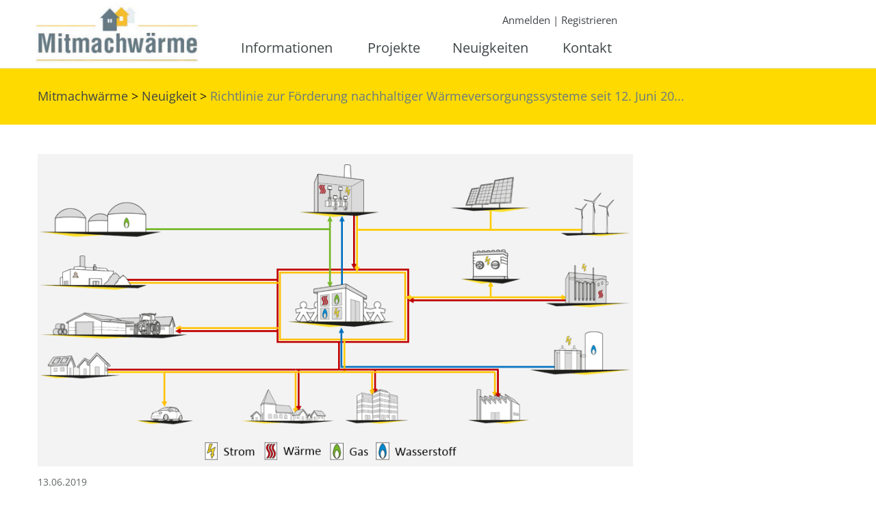

--- FILE ---
content_type: text/html; charset=UTF-8
request_url: https://www.xn--mitmachwrme-s8a.de/neuigkeiten/richtlinie-zur-foerderung-nachhaltiger-waermeversorgungssysteme-seit-12-juni-2019-in-kraft/
body_size: 14444
content:
<!DOCTYPE html>
<html lang="de">

<head>
	<meta charset="UTF-8">
	<meta name="viewport" content="width=device-width, initial-scale=1">
	<link rel="profile" href="http://gmpg.org/xfn/11">
	<link rel="icon" href="https://www.xn--mitmachwrme-s8a.de/wp-content/themes/mitmachwaerme/favicon.png" type="image/png" />
	<link rel="shortcut icon" href="https://www.xn--mitmachwrme-s8a.de/wp-content/themes/mitmachwaerme/favicon.png" type="image/png" />
	
	  <meta name='robots' content='index, follow, max-image-preview:large, max-snippet:-1, max-video-preview:-1' />

	<!-- This site is optimized with the Yoast SEO plugin v26.8 - https://yoast.com/product/yoast-seo-wordpress/ -->
	<title>Richtlinie zur Förderung nachhaltiger Wärmeversorgungssysteme seit 12. Juni 2019 in Kraft! - Mitmachwärme</title>
	<link rel="canonical" href="https://www.xn--mitmachwrme-s8a.de/neuigkeiten/richtlinie-zur-foerderung-nachhaltiger-waermeversorgungssysteme-seit-12-juni-2019-in-kraft/" />
	<meta property="og:locale" content="de_DE" />
	<meta property="og:type" content="article" />
	<meta property="og:title" content="Richtlinie zur Förderung nachhaltiger Wärmeversorgungssysteme seit 12. Juni 2019 in Kraft! - Mitmachwärme" />
	<meta property="og:url" content="https://www.xn--mitmachwrme-s8a.de/neuigkeiten/richtlinie-zur-foerderung-nachhaltiger-waermeversorgungssysteme-seit-12-juni-2019-in-kraft/" />
	<meta property="og:site_name" content="Mitmachwärme" />
	<meta property="article:modified_time" content="2019-06-13T12:36:44+00:00" />
	<meta name="twitter:card" content="summary_large_image" />
	<script type="application/ld+json" class="yoast-schema-graph">{"@context":"https://schema.org","@graph":[{"@type":"WebPage","@id":"https://www.xn--mitmachwrme-s8a.de/neuigkeiten/richtlinie-zur-foerderung-nachhaltiger-waermeversorgungssysteme-seit-12-juni-2019-in-kraft/","url":"https://www.xn--mitmachwrme-s8a.de/neuigkeiten/richtlinie-zur-foerderung-nachhaltiger-waermeversorgungssysteme-seit-12-juni-2019-in-kraft/","name":"Richtlinie zur Förderung nachhaltiger Wärmeversorgungssysteme seit 12. Juni 2019 in Kraft! - Mitmachwärme","isPartOf":{"@id":"https://www.xn--mitmachwrme-s8a.de/#website"},"datePublished":"2019-06-13T12:30:28+00:00","dateModified":"2019-06-13T12:36:44+00:00","breadcrumb":{"@id":"https://www.xn--mitmachwrme-s8a.de/neuigkeiten/richtlinie-zur-foerderung-nachhaltiger-waermeversorgungssysteme-seit-12-juni-2019-in-kraft/#breadcrumb"},"inLanguage":"de","potentialAction":[{"@type":"ReadAction","target":["https://www.xn--mitmachwrme-s8a.de/neuigkeiten/richtlinie-zur-foerderung-nachhaltiger-waermeversorgungssysteme-seit-12-juni-2019-in-kraft/"]}]},{"@type":"BreadcrumbList","@id":"https://www.xn--mitmachwrme-s8a.de/neuigkeiten/richtlinie-zur-foerderung-nachhaltiger-waermeversorgungssysteme-seit-12-juni-2019-in-kraft/#breadcrumb","itemListElement":[{"@type":"ListItem","position":1,"name":"Startseite","item":"https://www.xn--mitmachwrme-s8a.de/"},{"@type":"ListItem","position":2,"name":"Neuigkeiten","item":"https://www.xn--mitmachwrme-s8a.de/neuigkeiten/"},{"@type":"ListItem","position":3,"name":"Richtlinie zur Förderung nachhaltiger Wärmeversorgungssysteme seit 12. Juni 2019 in Kraft!"}]},{"@type":"WebSite","@id":"https://www.xn--mitmachwrme-s8a.de/#website","url":"https://www.xn--mitmachwrme-s8a.de/","name":"Mitmachwärme","description":"nachhaltige Wärmeversorgung für mehr Klimaschutz","potentialAction":[{"@type":"SearchAction","target":{"@type":"EntryPoint","urlTemplate":"https://www.xn--mitmachwrme-s8a.de/?s={search_term_string}"},"query-input":{"@type":"PropertyValueSpecification","valueRequired":true,"valueName":"search_term_string"}}],"inLanguage":"de"}]}</script>
	<!-- / Yoast SEO plugin. -->


<link rel="alternate" type="application/rss+xml" title="Mitmachwärme &raquo; Feed" href="https://www.xn--mitmachwrme-s8a.de/feed/" />
<link rel="alternate" type="application/rss+xml" title="Mitmachwärme &raquo; Kommentar-Feed" href="https://www.xn--mitmachwrme-s8a.de/comments/feed/" />
<link rel="alternate" title="oEmbed (JSON)" type="application/json+oembed" href="https://www.xn--mitmachwrme-s8a.de/wp-json/oembed/1.0/embed?url=https%3A%2F%2Fwww.xn--mitmachwrme-s8a.de%2Fneuigkeiten%2Frichtlinie-zur-foerderung-nachhaltiger-waermeversorgungssysteme-seit-12-juni-2019-in-kraft%2F" />
<link rel="alternate" title="oEmbed (XML)" type="text/xml+oembed" href="https://www.xn--mitmachwrme-s8a.de/wp-json/oembed/1.0/embed?url=https%3A%2F%2Fwww.xn--mitmachwrme-s8a.de%2Fneuigkeiten%2Frichtlinie-zur-foerderung-nachhaltiger-waermeversorgungssysteme-seit-12-juni-2019-in-kraft%2F&#038;format=xml" />
<style id='wp-img-auto-sizes-contain-inline-css' type='text/css'>
img:is([sizes=auto i],[sizes^="auto," i]){contain-intrinsic-size:3000px 1500px}
/*# sourceURL=wp-img-auto-sizes-contain-inline-css */
</style>
<link rel='stylesheet' id='dashicons-css' href='https://www.xn--mitmachwrme-s8a.de/wp-includes/css/dashicons.min.css?ver=6.9' type='text/css' media='all' />
<link rel='stylesheet' id='theme-my-login-css' href='https://www.xn--mitmachwrme-s8a.de/wp-content/plugins/theme-my-login/theme-my-login.css?ver=6.4.16' type='text/css' media='all' />
<link rel='stylesheet' id='cmftheme-style-css' href='https://www.xn--mitmachwrme-s8a.de/wp-content/themes/mitmachwaerme/style.css?ver=6.9' type='text/css' media='all' />
<link rel='stylesheet' id='cmftheme-responsive-style-css' href='https://www.xn--mitmachwrme-s8a.de/wp-content/themes/mitmachwaerme/responsive.css?ver=6.9' type='text/css' media='all' />
<link rel='stylesheet' id='cmf-blocktheme-shared-styles-css' href='https://www.xn--mitmachwrme-s8a.de/wp-content/themes/mitmachwaerme/assets/css-dist/style-shared.min.css?ver=6.9' type='text/css' media='all' />
<style id='wp-emoji-styles-inline-css' type='text/css'>

	img.wp-smiley, img.emoji {
		display: inline !important;
		border: none !important;
		box-shadow: none !important;
		height: 1em !important;
		width: 1em !important;
		margin: 0 0.07em !important;
		vertical-align: -0.1em !important;
		background: none !important;
		padding: 0 !important;
	}
/*# sourceURL=wp-emoji-styles-inline-css */
</style>
<style id='wp-block-library-inline-css' type='text/css'>
:root{--wp-block-synced-color:#7a00df;--wp-block-synced-color--rgb:122,0,223;--wp-bound-block-color:var(--wp-block-synced-color);--wp-editor-canvas-background:#ddd;--wp-admin-theme-color:#007cba;--wp-admin-theme-color--rgb:0,124,186;--wp-admin-theme-color-darker-10:#006ba1;--wp-admin-theme-color-darker-10--rgb:0,107,160.5;--wp-admin-theme-color-darker-20:#005a87;--wp-admin-theme-color-darker-20--rgb:0,90,135;--wp-admin-border-width-focus:2px}@media (min-resolution:192dpi){:root{--wp-admin-border-width-focus:1.5px}}.wp-element-button{cursor:pointer}:root .has-very-light-gray-background-color{background-color:#eee}:root .has-very-dark-gray-background-color{background-color:#313131}:root .has-very-light-gray-color{color:#eee}:root .has-very-dark-gray-color{color:#313131}:root .has-vivid-green-cyan-to-vivid-cyan-blue-gradient-background{background:linear-gradient(135deg,#00d084,#0693e3)}:root .has-purple-crush-gradient-background{background:linear-gradient(135deg,#34e2e4,#4721fb 50%,#ab1dfe)}:root .has-hazy-dawn-gradient-background{background:linear-gradient(135deg,#faaca8,#dad0ec)}:root .has-subdued-olive-gradient-background{background:linear-gradient(135deg,#fafae1,#67a671)}:root .has-atomic-cream-gradient-background{background:linear-gradient(135deg,#fdd79a,#004a59)}:root .has-nightshade-gradient-background{background:linear-gradient(135deg,#330968,#31cdcf)}:root .has-midnight-gradient-background{background:linear-gradient(135deg,#020381,#2874fc)}:root{--wp--preset--font-size--normal:16px;--wp--preset--font-size--huge:42px}.has-regular-font-size{font-size:1em}.has-larger-font-size{font-size:2.625em}.has-normal-font-size{font-size:var(--wp--preset--font-size--normal)}.has-huge-font-size{font-size:var(--wp--preset--font-size--huge)}.has-text-align-center{text-align:center}.has-text-align-left{text-align:left}.has-text-align-right{text-align:right}.has-fit-text{white-space:nowrap!important}#end-resizable-editor-section{display:none}.aligncenter{clear:both}.items-justified-left{justify-content:flex-start}.items-justified-center{justify-content:center}.items-justified-right{justify-content:flex-end}.items-justified-space-between{justify-content:space-between}.screen-reader-text{border:0;clip-path:inset(50%);height:1px;margin:-1px;overflow:hidden;padding:0;position:absolute;width:1px;word-wrap:normal!important}.screen-reader-text:focus{background-color:#ddd;clip-path:none;color:#444;display:block;font-size:1em;height:auto;left:5px;line-height:normal;padding:15px 23px 14px;text-decoration:none;top:5px;width:auto;z-index:100000}html :where(.has-border-color){border-style:solid}html :where([style*=border-top-color]){border-top-style:solid}html :where([style*=border-right-color]){border-right-style:solid}html :where([style*=border-bottom-color]){border-bottom-style:solid}html :where([style*=border-left-color]){border-left-style:solid}html :where([style*=border-width]){border-style:solid}html :where([style*=border-top-width]){border-top-style:solid}html :where([style*=border-right-width]){border-right-style:solid}html :where([style*=border-bottom-width]){border-bottom-style:solid}html :where([style*=border-left-width]){border-left-style:solid}html :where(img[class*=wp-image-]){height:auto;max-width:100%}:where(figure){margin:0 0 1em}html :where(.is-position-sticky){--wp-admin--admin-bar--position-offset:var(--wp-admin--admin-bar--height,0px)}@media screen and (max-width:600px){html :where(.is-position-sticky){--wp-admin--admin-bar--position-offset:0px}}

/*# sourceURL=wp-block-library-inline-css */
</style><style id='global-styles-inline-css' type='text/css'>
:root{--wp--preset--aspect-ratio--square: 1;--wp--preset--aspect-ratio--4-3: 4/3;--wp--preset--aspect-ratio--3-4: 3/4;--wp--preset--aspect-ratio--3-2: 3/2;--wp--preset--aspect-ratio--2-3: 2/3;--wp--preset--aspect-ratio--16-9: 16/9;--wp--preset--aspect-ratio--9-16: 9/16;--wp--preset--color--black: #000000;--wp--preset--color--cyan-bluish-gray: #abb8c3;--wp--preset--color--white: #ffffff;--wp--preset--color--pale-pink: #f78da7;--wp--preset--color--vivid-red: #cf2e2e;--wp--preset--color--luminous-vivid-orange: #ff6900;--wp--preset--color--luminous-vivid-amber: #fcb900;--wp--preset--color--light-green-cyan: #7bdcb5;--wp--preset--color--vivid-green-cyan: #00d084;--wp--preset--color--pale-cyan-blue: #8ed1fc;--wp--preset--color--vivid-cyan-blue: #0693e3;--wp--preset--color--vivid-purple: #9b51e0;--wp--preset--gradient--vivid-cyan-blue-to-vivid-purple: linear-gradient(135deg,rgb(6,147,227) 0%,rgb(155,81,224) 100%);--wp--preset--gradient--light-green-cyan-to-vivid-green-cyan: linear-gradient(135deg,rgb(122,220,180) 0%,rgb(0,208,130) 100%);--wp--preset--gradient--luminous-vivid-amber-to-luminous-vivid-orange: linear-gradient(135deg,rgb(252,185,0) 0%,rgb(255,105,0) 100%);--wp--preset--gradient--luminous-vivid-orange-to-vivid-red: linear-gradient(135deg,rgb(255,105,0) 0%,rgb(207,46,46) 100%);--wp--preset--gradient--very-light-gray-to-cyan-bluish-gray: linear-gradient(135deg,rgb(238,238,238) 0%,rgb(169,184,195) 100%);--wp--preset--gradient--cool-to-warm-spectrum: linear-gradient(135deg,rgb(74,234,220) 0%,rgb(151,120,209) 20%,rgb(207,42,186) 40%,rgb(238,44,130) 60%,rgb(251,105,98) 80%,rgb(254,248,76) 100%);--wp--preset--gradient--blush-light-purple: linear-gradient(135deg,rgb(255,206,236) 0%,rgb(152,150,240) 100%);--wp--preset--gradient--blush-bordeaux: linear-gradient(135deg,rgb(254,205,165) 0%,rgb(254,45,45) 50%,rgb(107,0,62) 100%);--wp--preset--gradient--luminous-dusk: linear-gradient(135deg,rgb(255,203,112) 0%,rgb(199,81,192) 50%,rgb(65,88,208) 100%);--wp--preset--gradient--pale-ocean: linear-gradient(135deg,rgb(255,245,203) 0%,rgb(182,227,212) 50%,rgb(51,167,181) 100%);--wp--preset--gradient--electric-grass: linear-gradient(135deg,rgb(202,248,128) 0%,rgb(113,206,126) 100%);--wp--preset--gradient--midnight: linear-gradient(135deg,rgb(2,3,129) 0%,rgb(40,116,252) 100%);--wp--preset--font-size--small: 13px;--wp--preset--font-size--medium: 20px;--wp--preset--font-size--large: 36px;--wp--preset--font-size--x-large: 42px;--wp--preset--spacing--20: 0.44rem;--wp--preset--spacing--30: 0.67rem;--wp--preset--spacing--40: 1rem;--wp--preset--spacing--50: 1.5rem;--wp--preset--spacing--60: 2.25rem;--wp--preset--spacing--70: 3.38rem;--wp--preset--spacing--80: 5.06rem;--wp--preset--shadow--natural: 6px 6px 9px rgba(0, 0, 0, 0.2);--wp--preset--shadow--deep: 12px 12px 50px rgba(0, 0, 0, 0.4);--wp--preset--shadow--sharp: 6px 6px 0px rgba(0, 0, 0, 0.2);--wp--preset--shadow--outlined: 6px 6px 0px -3px rgb(255, 255, 255), 6px 6px rgb(0, 0, 0);--wp--preset--shadow--crisp: 6px 6px 0px rgb(0, 0, 0);}:where(.is-layout-flex){gap: 0.5em;}:where(.is-layout-grid){gap: 0.5em;}body .is-layout-flex{display: flex;}.is-layout-flex{flex-wrap: wrap;align-items: center;}.is-layout-flex > :is(*, div){margin: 0;}body .is-layout-grid{display: grid;}.is-layout-grid > :is(*, div){margin: 0;}:where(.wp-block-columns.is-layout-flex){gap: 2em;}:where(.wp-block-columns.is-layout-grid){gap: 2em;}:where(.wp-block-post-template.is-layout-flex){gap: 1.25em;}:where(.wp-block-post-template.is-layout-grid){gap: 1.25em;}.has-black-color{color: var(--wp--preset--color--black) !important;}.has-cyan-bluish-gray-color{color: var(--wp--preset--color--cyan-bluish-gray) !important;}.has-white-color{color: var(--wp--preset--color--white) !important;}.has-pale-pink-color{color: var(--wp--preset--color--pale-pink) !important;}.has-vivid-red-color{color: var(--wp--preset--color--vivid-red) !important;}.has-luminous-vivid-orange-color{color: var(--wp--preset--color--luminous-vivid-orange) !important;}.has-luminous-vivid-amber-color{color: var(--wp--preset--color--luminous-vivid-amber) !important;}.has-light-green-cyan-color{color: var(--wp--preset--color--light-green-cyan) !important;}.has-vivid-green-cyan-color{color: var(--wp--preset--color--vivid-green-cyan) !important;}.has-pale-cyan-blue-color{color: var(--wp--preset--color--pale-cyan-blue) !important;}.has-vivid-cyan-blue-color{color: var(--wp--preset--color--vivid-cyan-blue) !important;}.has-vivid-purple-color{color: var(--wp--preset--color--vivid-purple) !important;}.has-black-background-color{background-color: var(--wp--preset--color--black) !important;}.has-cyan-bluish-gray-background-color{background-color: var(--wp--preset--color--cyan-bluish-gray) !important;}.has-white-background-color{background-color: var(--wp--preset--color--white) !important;}.has-pale-pink-background-color{background-color: var(--wp--preset--color--pale-pink) !important;}.has-vivid-red-background-color{background-color: var(--wp--preset--color--vivid-red) !important;}.has-luminous-vivid-orange-background-color{background-color: var(--wp--preset--color--luminous-vivid-orange) !important;}.has-luminous-vivid-amber-background-color{background-color: var(--wp--preset--color--luminous-vivid-amber) !important;}.has-light-green-cyan-background-color{background-color: var(--wp--preset--color--light-green-cyan) !important;}.has-vivid-green-cyan-background-color{background-color: var(--wp--preset--color--vivid-green-cyan) !important;}.has-pale-cyan-blue-background-color{background-color: var(--wp--preset--color--pale-cyan-blue) !important;}.has-vivid-cyan-blue-background-color{background-color: var(--wp--preset--color--vivid-cyan-blue) !important;}.has-vivid-purple-background-color{background-color: var(--wp--preset--color--vivid-purple) !important;}.has-black-border-color{border-color: var(--wp--preset--color--black) !important;}.has-cyan-bluish-gray-border-color{border-color: var(--wp--preset--color--cyan-bluish-gray) !important;}.has-white-border-color{border-color: var(--wp--preset--color--white) !important;}.has-pale-pink-border-color{border-color: var(--wp--preset--color--pale-pink) !important;}.has-vivid-red-border-color{border-color: var(--wp--preset--color--vivid-red) !important;}.has-luminous-vivid-orange-border-color{border-color: var(--wp--preset--color--luminous-vivid-orange) !important;}.has-luminous-vivid-amber-border-color{border-color: var(--wp--preset--color--luminous-vivid-amber) !important;}.has-light-green-cyan-border-color{border-color: var(--wp--preset--color--light-green-cyan) !important;}.has-vivid-green-cyan-border-color{border-color: var(--wp--preset--color--vivid-green-cyan) !important;}.has-pale-cyan-blue-border-color{border-color: var(--wp--preset--color--pale-cyan-blue) !important;}.has-vivid-cyan-blue-border-color{border-color: var(--wp--preset--color--vivid-cyan-blue) !important;}.has-vivid-purple-border-color{border-color: var(--wp--preset--color--vivid-purple) !important;}.has-vivid-cyan-blue-to-vivid-purple-gradient-background{background: var(--wp--preset--gradient--vivid-cyan-blue-to-vivid-purple) !important;}.has-light-green-cyan-to-vivid-green-cyan-gradient-background{background: var(--wp--preset--gradient--light-green-cyan-to-vivid-green-cyan) !important;}.has-luminous-vivid-amber-to-luminous-vivid-orange-gradient-background{background: var(--wp--preset--gradient--luminous-vivid-amber-to-luminous-vivid-orange) !important;}.has-luminous-vivid-orange-to-vivid-red-gradient-background{background: var(--wp--preset--gradient--luminous-vivid-orange-to-vivid-red) !important;}.has-very-light-gray-to-cyan-bluish-gray-gradient-background{background: var(--wp--preset--gradient--very-light-gray-to-cyan-bluish-gray) !important;}.has-cool-to-warm-spectrum-gradient-background{background: var(--wp--preset--gradient--cool-to-warm-spectrum) !important;}.has-blush-light-purple-gradient-background{background: var(--wp--preset--gradient--blush-light-purple) !important;}.has-blush-bordeaux-gradient-background{background: var(--wp--preset--gradient--blush-bordeaux) !important;}.has-luminous-dusk-gradient-background{background: var(--wp--preset--gradient--luminous-dusk) !important;}.has-pale-ocean-gradient-background{background: var(--wp--preset--gradient--pale-ocean) !important;}.has-electric-grass-gradient-background{background: var(--wp--preset--gradient--electric-grass) !important;}.has-midnight-gradient-background{background: var(--wp--preset--gradient--midnight) !important;}.has-small-font-size{font-size: var(--wp--preset--font-size--small) !important;}.has-medium-font-size{font-size: var(--wp--preset--font-size--medium) !important;}.has-large-font-size{font-size: var(--wp--preset--font-size--large) !important;}.has-x-large-font-size{font-size: var(--wp--preset--font-size--x-large) !important;}
/*# sourceURL=global-styles-inline-css */
</style>

<style id='classic-theme-styles-inline-css' type='text/css'>
/*! This file is auto-generated */
.wp-block-button__link{color:#fff;background-color:#32373c;border-radius:9999px;box-shadow:none;text-decoration:none;padding:calc(.667em + 2px) calc(1.333em + 2px);font-size:1.125em}.wp-block-file__button{background:#32373c;color:#fff;text-decoration:none}
/*# sourceURL=/wp-includes/css/classic-themes.min.css */
</style>
<link rel='stylesheet' id='wpmf-gallery-popup-style-css' href='https://www.xn--mitmachwrme-s8a.de/wp-content/plugins/wp-media-folder/assets/css/display-gallery/magnific-popup.css?ver=0.9.9' type='text/css' media='all' />
<link rel='stylesheet' id='wp-lightbox-2.min.css-css' href='https://www.xn--mitmachwrme-s8a.de/wp-content/plugins/wp-lightbox-2/styles/lightbox.min.css?ver=1.3.4' type='text/css' media='all' />
<!--n2css--><!--n2js--><script type="text/javascript" src="https://www.xn--mitmachwrme-s8a.de/wp-includes/js/jquery/jquery.min.js?ver=3.7.1" id="jquery-core-js"></script>
<script type="text/javascript" src="https://www.xn--mitmachwrme-s8a.de/wp-includes/js/jquery/jquery-migrate.min.js?ver=3.4.1" id="jquery-migrate-js"></script>
<script type="text/javascript" src="https://www.xn--mitmachwrme-s8a.de/wp-content/plugins/theme-my-login/modules/themed-profiles/themed-profiles.js?ver=6.9" id="tml-themed-profiles-js"></script>
<script type="text/javascript" src="https://www.xn--mitmachwrme-s8a.de/wp-content/plugins/responsive-menu-pro/public/js/noscroll.js" id="responsive-menu-pro-noscroll-js"></script>
<link rel="https://api.w.org/" href="https://www.xn--mitmachwrme-s8a.de/wp-json/" /><link rel="EditURI" type="application/rsd+xml" title="RSD" href="https://www.xn--mitmachwrme-s8a.de/xmlrpc.php?rsd" />

<link rel='shortlink' href='https://www.xn--mitmachwrme-s8a.de/?p=1373' />
<link rel="icon" href="https://www.xn--mitmachwrme-s8a.de/wp-content/uploads/2018/06/cropped-favicon-150x150.png" sizes="32x32" />
<link rel="icon" href="https://www.xn--mitmachwrme-s8a.de/wp-content/uploads/2018/06/cropped-favicon-300x300.png" sizes="192x192" />
<link rel="apple-touch-icon" href="https://www.xn--mitmachwrme-s8a.de/wp-content/uploads/2018/06/cropped-favicon-300x300.png" />
<meta name="msapplication-TileImage" content="https://www.xn--mitmachwrme-s8a.de/wp-content/uploads/2018/06/cropped-favicon-300x300.png" />
<style>button#responsive-menu-pro-button,
#responsive-menu-pro-container {
    display: none;
    -webkit-text-size-adjust: 100%;
}

#responsive-menu-pro-container {
    z-index: 99998;
}

@media screen and (max-width: 929px) {

    #responsive-menu-pro-container {
        display: block;
        position: fixed;
        top: 0;
        bottom: 0;
                padding-bottom: 5px;
        margin-bottom: -5px;
        outline: 1px solid transparent;
        overflow-y: auto;
        overflow-x: hidden;
    }

    #responsive-menu-pro-container .responsive-menu-pro-search-box {
        width: 100%;
        padding: 0 2%;
        border-radius: 2px;
        height: 50px;
        -webkit-appearance: none;
    }

    #responsive-menu-pro-container.push-left,
    #responsive-menu-pro-container.slide-left {
        transform: translateX(-100%);
        -ms-transform: translateX(-100%);
        -webkit-transform: translateX(-100%);
        -moz-transform: translateX(-100%);
    }

    .responsive-menu-pro-open #responsive-menu-pro-container.push-left,
    .responsive-menu-pro-open #responsive-menu-pro-container.slide-left {
        transform: translateX(0);
        -ms-transform: translateX(0);
        -webkit-transform: translateX(0);
        -moz-transform: translateX(0);
    }

    #responsive-menu-pro-container.push-top,
    #responsive-menu-pro-container.slide-top {
        transform: translateY(-100%);
        -ms-transform: translateY(-100%);
        -webkit-transform: translateY(-100%);
        -moz-transform: translateY(-100%);
    }

    .responsive-menu-pro-open #responsive-menu-pro-container.push-top,
    .responsive-menu-pro-open #responsive-menu-pro-container.slide-top {
        transform: translateY(0);
        -ms-transform: translateY(0);
        -webkit-transform: translateY(0);
        -moz-transform: translateY(0);
    }

    #responsive-menu-pro-container.push-right,
    #responsive-menu-pro-container.slide-right {
        transform: translateX(100%);
        -ms-transform: translateX(100%);
        -webkit-transform: translateX(100%);
        -moz-transform: translateX(100%);
    }

    .responsive-menu-pro-open #responsive-menu-pro-container.push-right,
    .responsive-menu-pro-open #responsive-menu-pro-container.slide-right {
        transform: translateX(0);
        -ms-transform: translateX(0);
        -webkit-transform: translateX(0);
        -moz-transform: translateX(0);
    }

    #responsive-menu-pro-container.push-bottom,
    #responsive-menu-pro-container.slide-bottom {
        transform: translateY(100%);
        -ms-transform: translateY(100%);
        -webkit-transform: translateY(100%);
        -moz-transform: translateY(100%);
    }

    .responsive-menu-pro-open #responsive-menu-pro-container.push-bottom,
    .responsive-menu-pro-open #responsive-menu-pro-container.slide-bottom {
        transform: translateY(0);
        -ms-transform: translateY(0);
        -webkit-transform: translateY(0);
        -moz-transform: translateY(0);
    }

    #responsive-menu-pro-container,
    #responsive-menu-pro-container:before,
    #responsive-menu-pro-container:after,
    #responsive-menu-pro-container *,
    #responsive-menu-pro-container *:before,
    #responsive-menu-pro-container *:after {
        box-sizing: border-box;
        margin: 0;
        padding: 0;
    }

    #responsive-menu-pro-container #responsive-menu-pro-search-box,
    #responsive-menu-pro-container #responsive-menu-pro-additional-content,
    #responsive-menu-pro-container #responsive-menu-pro-title {
        padding: 25px 5%;
    }

    #responsive-menu-pro-container #responsive-menu-pro,
    #responsive-menu-pro-container #responsive-menu-pro ul {
        width: 100%;
   }

    #responsive-menu-pro-container #responsive-menu-pro ul.responsive-menu-pro-submenu {
        display: none;
    }

    #responsive-menu-pro-container #responsive-menu-pro ul.responsive-menu-pro-submenu.responsive-menu-pro-submenu-open {
     display: block;
    }

            #responsive-menu-pro-container #responsive-menu-pro ul.responsive-menu-pro-submenu-depth-1 a.responsive-menu-pro-item-link {
            padding-left: 10%;
        }

        #responsive-menu-pro-container #responsive-menu-pro ul.responsive-menu-pro-submenu-depth-2 a.responsive-menu-pro-item-link {
            padding-left: 15%;
        }

        #responsive-menu-pro-container #responsive-menu-pro ul.responsive-menu-pro-submenu-depth-3 a.responsive-menu-pro-item-link {
            padding-left: 20%;
        }

        #responsive-menu-pro-container #responsive-menu-pro ul.responsive-menu-pro-submenu-depth-4 a.responsive-menu-pro-item-link {
            padding-left: 25%;
        }

        #responsive-menu-pro-container #responsive-menu-pro ul.responsive-menu-pro-submenu-depth-5 a.responsive-menu-pro-item-link {
            padding-left: 30%;
        }
    
    #responsive-menu-pro-container li.responsive-menu-pro-item {
        width: 100%;
        list-style: none;
    }

    #responsive-menu-pro-container li.responsive-menu-pro-item a {
        width: 100%;
        display: block;
        text-decoration: none;
        position: relative;
    }

    #responsive-menu-pro-container #responsive-menu-pro li.responsive-menu-pro-item a {
                    padding: 0   5%;
            }

    #responsive-menu-pro-container .responsive-menu-pro-submenu li.responsive-menu-pro-item a {
                    padding: 0   5%;
            }


    #responsive-menu-pro-container li.responsive-menu-pro-item a .glyphicon,
    #responsive-menu-pro-container li.responsive-menu-pro-item a .fab,
    #responsive-menu-pro-container li.responsive-menu-pro-item a .fas {
        margin-right: 15px;
    }

    #responsive-menu-pro-container li.responsive-menu-pro-item a .responsive-menu-pro-subarrow {
        position: absolute;
        top: 0;
        bottom: 0;
        text-align: center;
        overflow: hidden;
    }

    #responsive-menu-pro-container li.responsive-menu-pro-item a .responsive-menu-pro-subarrow .glyphicon,
    #responsive-menu-pro-container li.responsive-menu-pro-item a .responsive-menu-pro-subarrow .fab,
    #responsive-menu-pro-container li.responsive-menu-pro-item a .responsive-menu-pro-subarrow .fas {
        margin-right: 0;
    }

    button#responsive-menu-pro-button .responsive-menu-pro-button-icon-inactive {
        display: none;
    }

    button#responsive-menu-pro-button {
        z-index: 99999;
        display: none;
        overflow: hidden;
        outline: none;
    }

    button#responsive-menu-pro-button img {
        max-width: 100%;
    }

    .responsive-menu-pro-label {
        display: inline-block;
        font-weight: 600;
        margin: 0 5px;
        vertical-align: middle;
        pointer-events: none;
    }

    .responsive-menu-pro-accessible {
        display: inline-block;
    }

    .responsive-menu-pro-accessible .responsive-menu-pro-box {
        display: inline-block;
        vertical-align: middle;
    }

    .responsive-menu-pro-label.responsive-menu-pro-label-top,
    .responsive-menu-pro-label.responsive-menu-pro-label-bottom {
        display: block;
        margin: 0 auto;
    }

    button#responsive-menu-pro-button {
        padding: 0 0;
        display: inline-block;
        cursor: pointer;
        transition-property: opacity, filter;
        transition-duration: 0.15s;
        transition-timing-function: linear;
        font: inherit;
        color: inherit;
        text-transform: none;
        background-color: transparent;
        border: 0;
        margin: 0;
    }

    .responsive-menu-pro-box {
        width: 25px;
        height: 19px;
        display: inline-block;
        position: relative;
    }

    .responsive-menu-pro-inner {
        display: block;
        top: 50%;
        margin-top: -1.5px;
    }

    .responsive-menu-pro-inner,
    .responsive-menu-pro-inner::before,
    .responsive-menu-pro-inner::after {
        width: 25px;
        height: 3px;
        background-color: #ffffff;
        border-radius: 4px;
        position: absolute;
        transition-property: transform;
        transition-duration: 0.15s;
        transition-timing-function: ease;
    }

    .responsive-menu-pro-open .responsive-menu-pro-inner,
    .responsive-menu-pro-open .responsive-menu-pro-inner::before,
    .responsive-menu-pro-open .responsive-menu-pro-inner::after {
        background-color: #ffffff;
    }

    button#responsive-menu-pro-button:hover .responsive-menu-pro-inner,
    button#responsive-menu-pro-button:hover .responsive-menu-pro-inner::before,
    button#responsive-menu-pro-button:hover .responsive-menu-pro-inner::after,
    button#responsive-menu-pro-button:hover .responsive-menu-pro-open .responsive-menu-pro-inner,
    button#responsive-menu-pro-button:hover .responsive-menu-pro-open .responsive-menu-pro-inner::before,
    button#responsive-menu-pro-button:hover .responsive-menu-pro-open .responsive-menu-pro-inner::after,
    button#responsive-menu-pro-button:focus .responsive-menu-pro-inner,
    button#responsive-menu-pro-button:focus .responsive-menu-pro-inner::before,
    button#responsive-menu-pro-button:focus .responsive-menu-pro-inner::after,
    button#responsive-menu-pro-button:focus .responsive-menu-pro-open .responsive-menu-pro-inner,
    button#responsive-menu-pro-button:focus .responsive-menu-pro-open .responsive-menu-pro-inner::before,
    button#responsive-menu-pro-button:focus .responsive-menu-pro-open .responsive-menu-pro-inner::after {
        background-color: #ffffff;
    }

    .responsive-menu-pro-inner::before,
    .responsive-menu-pro-inner::after {
        content: "";
        display: block;
    }

    .responsive-menu-pro-inner::before {
        top: -8px;
    }

    .responsive-menu-pro-inner::after {
        bottom: -8px;
    }

            .responsive-menu-pro-collapse .responsive-menu-pro-inner {
    top: auto;
    bottom: 0;
    transition-duration: 0.15s;
    transition-delay: 0.15s;
    transition-timing-function: cubic-bezier(0.55, 0.055, 0.675, 0.19);
}

.responsive-menu-pro-collapse .responsive-menu-pro-inner::after {
    top: -16px;
    transition: top 0.3s 0.3s cubic-bezier(0.33333, 0.66667, 0.66667, 1),
                opacity 0.1s linear;
}

.responsive-menu-pro-collapse .responsive-menu-pro-inner::before {
    transition: top 0.12s 0.3s cubic-bezier(0.33333, 0.66667, 0.66667, 1),
                transform 0.15s cubic-bezier(0.55, 0.055, 0.675, 0.19);
}

.responsive-menu-pro-collapse.is-active .responsive-menu-pro-inner {
    transform: translate3d(0, -8px, 0) rotate(-45deg);
    transition-delay: 0.32s;
    transition-timing-function: cubic-bezier(0.215, 0.61, 0.355, 1);
}
.responsive-menu-pro-collapse.is-active .responsive-menu-pro-inner::after {
    top: 0;
    opacity: 0;
    transition: top 0.3s cubic-bezier(0.33333, 0, 0.66667, 0.33333),
                opacity 0.1s 0.27s linear;
}

.responsive-menu-pro-collapse.is-active .responsive-menu-pro-inner::before {
    top: 0;
    transform: rotate(-90deg);
    transition: top 0.12s 0.18s cubic-bezier(0.33333, 0, 0.66667, 0.33333),
                transform 0.15s 0.42s cubic-bezier(0.215, 0.61, 0.355, 1);
}    
    button#responsive-menu-pro-button {
        width: 55px;
        height: 55px;
        position: fixed;
        top: 10px;
        right: 10px;
        display: inline-block;
        transition: transform   0.5s, background-color   0.5s;
                   background: rgba(63, 69, 71, 1);
            }

            .responsive-menu-pro-open button#responsive-menu-pro-button:hover,
        .responsive-menu-pro-open button#responsive-menu-pro-button:focus,
        button#responsive-menu-pro-button:hover,
        button#responsive-menu-pro-button:focus {
            background: rgba(63, 69, 71, 1);
         }
    

            .responsive-menu-pro-open button#responsive-menu-pro-button {
            background: rgba(63, 69, 71, 1);
         }
    
    button#responsive-menu-pro-button .responsive-menu-pro-box {
        color: #ffffff;
        pointer-events: none;
    }

    .responsive-menu-pro-open button#responsive-menu-pro-button .responsive-menu-pro-box {
        color: #ffffff;
    }

    .responsive-menu-pro-label {
        color: #ffffff;
        font-size: 14px;
        line-height: 13px;
                pointer-events: none;
    }

    .responsive-menu-pro-label .responsive-menu-pro-button-text-open {
        display: none;
    }

    
    
    .responsive-menu-pro-fade-top #responsive-menu-pro-container,
    .responsive-menu-pro-fade-left #responsive-menu-pro-container,
    .responsive-menu-pro-fade-right #responsive-menu-pro-container,
    .responsive-menu-pro-fade-bottom #responsive-menu-pro-container {
        display: none;
    }

    
    
    #responsive-menu-pro-container {
        width: 75%;
        left: 0;
                    background: rgba(63, 69, 71, 1);
                        transition: transform   0.5s;
        text-align: left;
                                    }

    #responsive-menu-pro-container #responsive-menu-pro-wrapper {
        background: rgba(63, 69, 71, 1);
    }

    #responsive-menu-pro-container #responsive-menu-pro-additional-content {
        color: #ffffff;
    }

    #responsive-menu-pro-container .responsive-menu-pro-search-box {
        background: #ffffff;
        border: 2px solid   #dadada;
        color: #333333;
    }

    #responsive-menu-pro-container .responsive-menu-pro-search-box:-ms-input-placeholder {
        color: #c7c7cd;
    }

    #responsive-menu-pro-container .responsive-menu-pro-search-box::-webkit-input-placeholder {
        color: #c7c7cd;
    }

    #responsive-menu-pro-container .responsive-menu-pro-search-box:-moz-placeholder {
        color: #c7c7cd;
        opacity: 1;
    }

    #responsive-menu-pro-container .responsive-menu-pro-search-box::-moz-placeholder {
        color: #c7c7cd;
        opacity: 1;
    }

    #responsive-menu-pro-container .responsive-menu-pro-item-link,
    #responsive-menu-pro-container #responsive-menu-pro-title,
    #responsive-menu-pro-container .responsive-menu-pro-subarrow {
        transition: background-color   0.5s,
                    border-color   0.5s,
                    color   0.5s;
    }

    #responsive-menu-pro-container #responsive-menu-pro-title {
        background-color: rgba(255, 255, 255, 1);
        color: #ffffff;
        font-size: 13px;
        text-align: left;
    }

    #responsive-menu-pro-container #responsive-menu-pro-title a {
        color: #ffffff;
        font-size: 13px;
        text-decoration: none;
    }

    #responsive-menu-pro-container #responsive-menu-pro-title a:hover {
        color: #ffffff;
    }

    #responsive-menu-pro-container #responsive-menu-pro-title:hover {
        background-color: rgba(255, 255, 255, 1);
        color: #ffffff;
    }

    #responsive-menu-pro-container #responsive-menu-pro-title:hover a {
        color: #ffffff;
    }

    #responsive-menu-pro-container #responsive-menu-pro-title #responsive-menu-pro-title-image {
        display: inline-block;
        vertical-align: middle;
        max-width: 100%;
        margin-bottom: 15px;
    }

    #responsive-menu-pro-container #responsive-menu-pro-title #responsive-menu-pro-title-image img {
                        max-width: 100%;
    }

    #responsive-menu-pro-container #responsive-menu-pro > li.responsive-menu-pro-item:first-child > a {
        border-top: 1px solid rgba(63, 63, 63, 1);
    }

    #responsive-menu-pro-container #responsive-menu-pro li.responsive-menu-pro-item .responsive-menu-pro-item-link {
        font-size: 13px;
    }

    #responsive-menu-pro-container #responsive-menu-pro li.responsive-menu-pro-item a {
        line-height: 40px;
        border-bottom: 1px solid rgba(63, 63, 63, 1);
        color: #ffffff;
        background-color: rgba(63, 69, 71, 1);
                    height: 40px;
            }

    #responsive-menu-pro-container #responsive-menu-pro li.responsive-menu-pro-item a:hover,
    #responsive-menu-pro-container #responsive-menu-pro li.responsive-menu-pro-item a:focus {
        color: rgba(63, 69, 71, 1);
        background-color: rgba(224, 228, 230, 1);
        border-color: rgba(63, 63, 63, 1);
    }

    #responsive-menu-pro-container #responsive-menu-pro li.responsive-menu-pro-item a:hover .responsive-menu-pro-subarrow,
    #responsive-menu-pro-container #responsive-menu-pro li.responsive-menu-pro-item a:focus .responsive-menu-pro-subarrow  {
        color: #ffffff;
        border-color: rgba(63, 63, 63, 1);
        background-color: rgba(63, 69, 71, 1);
    }

    #responsive-menu-pro-container #responsive-menu-pro li.responsive-menu-pro-item a:hover .responsive-menu-pro-subarrow.responsive-menu-pro-subarrow-active,
    #responsive-menu-pro-container #responsive-menu-pro li.responsive-menu-pro-item a:focus .responsive-menu-pro-subarrow.responsive-menu-pro-subarrow-active {
        color: #ffffff;
        border-color: rgba(63, 63, 63, 1);
        background-color: rgba(63, 69, 71, 1);
    }

    #responsive-menu-pro-container #responsive-menu-pro li.responsive-menu-pro-item a .responsive-menu-pro-subarrow {
        right: 0;
        height: 40px;
        line-height: 40px;
        width: 40px;
        color: #ffffff;
                        border-left: 1px solid rgba(63, 63, 63, 1);

                background-color: rgba(63, 69, 71, 1);
    }

    #responsive-menu-pro-container #responsive-menu-pro li.responsive-menu-pro-item a .responsive-menu-pro-subarrow.responsive-menu-pro-subarrow-active {
        color: #ffffff;
        border-color: rgba(63, 63, 63, 1);
        background-color: rgba(63, 69, 71, 1);
    }

    #responsive-menu-pro-container #responsive-menu-pro li.responsive-menu-pro-item a .responsive-menu-pro-subarrow.responsive-menu-pro-subarrow-active:hover,
    #responsive-menu-pro-container #responsive-menu-pro li.responsive-menu-pro-item a .responsive-menu-pro-subarrow.responsive-menu-pro-subarrow-active:focus  {
        color: #ffffff;
        border-color: rgba(63, 63, 63, 1);
        background-color: rgba(63, 69, 71, 1);
    }

    #responsive-menu-pro-container #responsive-menu-pro li.responsive-menu-pro-item a .responsive-menu-pro-subarrow:hover,
    #responsive-menu-pro-container #responsive-menu-pro li.responsive-menu-pro-item a .responsive-menu-pro-subarrow:focus {
        color: #ffffff;
        border-color: rgba(63, 63, 63, 1);
        background-color: rgba(63, 69, 71, 1);
    }

    #responsive-menu-pro-container #responsive-menu-pro li.responsive-menu-pro-item.responsive-menu-pro-current-item > .responsive-menu-pro-item-link {
        background-color: rgba(255, 218, 0, 1);
        color: rgba(63, 69, 71, 1);
        border-color: rgba(63, 63, 63, 1);
    }

    #responsive-menu-pro-container #responsive-menu-pro li.responsive-menu-pro-item.responsive-menu-pro-current-item > .responsive-menu-pro-item-link:hover {
        background-color: rgba(255, 218, 0, 1);
        color: rgba(63, 69, 71, 1);
        border-color: rgba(63, 63, 63, 1);
    }

            #responsive-menu-pro-container #responsive-menu-pro ul.responsive-menu-pro-submenu li.responsive-menu-pro-item .responsive-menu-pro-item-link {
                        font-size: 13px;
            text-align: left;
        }

        #responsive-menu-pro-container #responsive-menu-pro ul.responsive-menu-pro-submenu li.responsive-menu-pro-item a {
                            height: 40px;
                        line-height: 40px;
            border-bottom: 1px solid rgba(63, 63, 63, 1);
            color: rgba(255, 255, 255, 1);
            background-color: rgba(63, 69, 71, 1);
        }

        #responsive-menu-pro-container #responsive-menu-pro ul.responsive-menu-pro-submenu li.responsive-menu-pro-item a:hover,
        #responsive-menu-pro-container #responsive-menu-pro ul.responsive-menu-pro-submenu li.responsive-menu-pro-item a:focus {
            color: rgba(63, 69, 71, 1);
            background-color: rgba(224, 228, 230, 1);
            border-color: rgba(63, 63, 63, 1);
        }

        #responsive-menu-pro-container #responsive-menu-pro ul.responsive-menu-pro-submenu li.responsive-menu-pro-item a:hover .responsive-menu-pro-subarrow {
            color: #ffffff;
            border-color: #3f3f3f;
            background-color: rgba(63, 69, 71, 1);
        }

        #responsive-menu-pro-container #responsive-menu-pro ul.responsive-menu-pro-submenu li.responsive-menu-pro-item a:hover .responsive-menu-pro-subarrow.responsive-menu-pro-subarrow-active {
            color: #ffffff;
            border-color: #3f3f3f;
            background-color: rgba(63, 69, 71, 1);
        }

        #responsive-menu-pro-container #responsive-menu-pro ul.responsive-menu-pro-submenu li.responsive-menu-pro-item a .responsive-menu-pro-subarrow {

                                        left:unset;
                right:0;
            
            height: 40px;
            line-height: 40px;
            width: 40px;
            color: #ffffff;

                                        border-left: 1px solid #212121;
                border-right:unset;
            

            background-color: rgba(63, 69, 71, 1);
        }

        #responsive-menu-pro-container #responsive-menu-pro ul.responsive-menu-pro-submenu li.responsive-menu-pro-item a .responsive-menu-pro-subarrow.responsive-menu-pro-subarrow-active {
            color: #ffffff;
            border-color: #212121;
            background-color: rgba(63, 69, 71, 1);
        }

        #responsive-menu-pro-container #responsive-menu-pro ul.responsive-menu-pro-submenu li.responsive-menu-pro-item a .responsive-menu-pro-subarrow.responsive-menu-pro-subarrow-active:hover {
            color: #ffffff;
            border-color: #3f3f3f;
            background-color: rgba(63, 69, 71, 1);
        }

        #responsive-menu-pro-container #responsive-menu-pro ul.responsive-menu-pro-submenu li.responsive-menu-pro-item a .responsive-menu-pro-subarrow:hover {
            color: #ffffff;
            border-color: #3f3f3f;
            background-color: rgba(63, 69, 71, 1);
        }

        #responsive-menu-pro-container #responsive-menu-pro ul.responsive-menu-pro-submenu li.responsive-menu-pro-item.responsive-menu-pro-current-item > .responsive-menu-pro-item-link {
            background-color: rgba(255, 218, 0, 1);
            color: rgba(63, 69, 71, 1);
            border-color: rgba(63, 63, 63, 1);
        }

        #responsive-menu-pro-container #responsive-menu-pro ul.responsive-menu-pro-submenu li.responsive-menu-pro-item.responsive-menu-pro-current-item > .responsive-menu-pro-item-link:hover {
            background-color: rgba(255, 218, 0, 1);
            color: rgba(63, 69, 71, 1);
            border-color: rgba(63, 63, 63, 1);
        }
    
    
    
}



</style><script>jQuery(document).ready(function($) {

    var ResponsiveMenuPro = {
        trigger: '#responsive-menu-pro-button',
        animationSpeed: 500,
        breakpoint: 929,
                        isOpen: false,
        activeClass: 'is-active',
        container: '#responsive-menu-pro-container',
        openClass: 'responsive-menu-pro-open',
        activeArrow: '▲',
        inactiveArrow: '▼',
        wrapper: '#responsive-menu-pro-wrapper',
        linkElement: '.responsive-menu-pro-item-link',
        subMenuTransitionTime: 200,
        originalHeight: '',
        openMenu: function() {
            $(this.trigger).addClass(this.activeClass);
            $('html').addClass(this.openClass);
            $('.responsive-menu-pro-button-icon-active').hide();
            $('.responsive-menu-pro-button-icon-inactive').show();

            
            
                            this.setWrapperTranslate();
            
            
            
            
            this.isOpen = true;
        },
        closeMenu: function() {
            $(this.trigger).removeClass(this.activeClass);
            $('html').removeClass(this.openClass);
            $('.responsive-menu-pro-button-icon-inactive').hide();
            $('.responsive-menu-pro-button-icon-active').show();

            
                            this.clearWrapperTranslate();
            
            $("#responsive-menu-pro > li").removeAttr('style');

            
            this.isOpen = false;
        },
                triggerMenu: function() {
            this.isOpen ? this.closeMenu() : this.openMenu();
        },

        
        triggerSubArrow: function(subarrow) {
            var sub_menu = $(subarrow).parent().siblings('.responsive-menu-pro-submenu');
            var self = this;

            
                
                    
                
                if(sub_menu.hasClass('responsive-menu-pro-submenu-open')) {
                    sub_menu.slideUp(self.subMenuTransitionTime, 'linear',function() {
                        $(this).css('display', '');
                    }).removeClass('responsive-menu-pro-submenu-open');
                    $(subarrow).html(this.inactiveArrow);
                    $(subarrow).removeClass('responsive-menu-pro-subarrow-active');
                } else {
                    sub_menu.slideDown(self.subMenuTransitionTime, 'linear').addClass('responsive-menu-pro-submenu-open');
                    $(subarrow).html(this.activeArrow);
                    $(subarrow).addClass('responsive-menu-pro-subarrow-active');
                }

            
        },
        menuHeight: function() {
            return $(this.container).height();
        },
        menuWidth: function() {
            return $(this.container).width();
        },
        wrapperHeight: function() {
            return $(this.wrapper).height();
        },
                    setWrapperTranslate: function() {
                switch('left') {
                    case 'left':
                        translate = 'translateX(' + this.menuWidth() + 'px)'; break;
                    case 'right':
                        translate = 'translateX(-' + this.menuWidth() + 'px)'; break;
                    case 'top':
                        translate = 'translateY(' + this.wrapperHeight() + 'px)'; break;
                    case 'bottom':
                        translate = 'translateY(-' + this.menuHeight() + 'px)'; break;
                }

                
                            },
            clearWrapperTranslate: function() {
                var self = this;

                
                            },
        
        
        
        init: function() {

            var self = this;

            
                
            
            
                
                
            
            
                
            
            $(this.trigger).on('click', function(e){
                e.stopPropagation();
                self.triggerMenu();
            });

            $(this.trigger).on( 'mouseup', function(){
                $(self.trigger).trigger('blur');
            });

            $('.responsive-menu-pro-subarrow').on('click', function(e) {
                e.preventDefault();
                e.stopPropagation();
                self.triggerSubArrow(this);
            });

            $(window).on( 'resize', function() {
                if($(window).width() >= self.breakpoint) {
                    if(self.isOpen){
                        self.closeMenu();
                    }
                    $('#responsive-menu-pro, .responsive-menu-pro-submenu').removeAttr('style');
                } else {
                    
                                            if($('.responsive-menu-pro-open').length > 0){
                            self.setWrapperTranslate();
                        }
                                    }
            });

            
            
            
           
            
            
             /* Desktop menu : hide on scroll down / show on scroll Up */
            
                        $(this.trigger).on( 'mousedown', function(e){
                e.preventDefault();
                e.stopPropagation();
            });

                        if (jQuery('#responsive-menu-pro-button').css('display') != 'none') {

                $('#responsive-menu-pro-button,#responsive-menu-pro a.responsive-menu-pro-item-link,#responsive-menu-pro-wrapper input').on( 'focus', function() {
                    $(this).addClass('is-active');
                    $('html').addClass('responsive-menu-pro-open');
                    $('#responsive-menu-pro li').css({"opacity": "1", "margin-left": "0"});
                });

                $('a,input,button').on( 'focusout', function( event ) {
                    if ( ! $(this).parents('#responsive-menu-pro-container').length ) {
                        $('html').removeClass('responsive-menu-pro-open');
                        $('#responsive-menu-pro-button').removeClass('is-active');
                    }
                });
            } else {
                                             }

                        $('#responsive-menu-pro a.responsive-menu-pro-item-link').on( 'keydown', function(event) {
                if ( [13,27,32,35,36,37,38,39,40].indexOf( event.keyCode) == -1) {
                    return;
                }
                var link = $(this);
                switch(event.keyCode) {
                    case 13:
                                                link.click();
                        break;
                    case 27:
                                                var dropdown = link.parent('li').parents('.responsive-menu-pro-submenu');
                        if ( dropdown.length > 0 ) {
                            dropdown.hide();
                            dropdown.prev().focus();
                        }
                        break;
                    case 32:
                                                var dropdown = link.parent('li').find('.responsive-menu-pro-submenu');
                        if ( dropdown.length > 0 ) {
                            dropdown.show();
                            dropdown.find('a, input, button, textarea').filter(':visible').first().focus();
                        }
                        break;
                    case 35:
                                                var dropdown = link.parent('li').find('.responsive-menu-pro-submenu');
                        if ( dropdown.length > 0 ) {
                            dropdown.hide();
                        }
                        $(this).parents('#responsive-menu-pro').find('a.responsive-menu-pro-item-link').filter(':visible').last().focus();
                        break;
                    case 36:
                                                var dropdown = link.parent('li').find('.responsive-menu-pro-submenu');
                        if( dropdown.length > 0 ) {
                            dropdown.hide();
                        }

                        $(this).parents('#responsive-menu-pro').find('a.responsive-menu-pro-item-link').filter(':visible').first().focus();
                        break;
                    case 37:
                        event.preventDefault();
                        event.stopPropagation();

                                                if ( link.parent('li').prevAll('li').filter(':visible').first().length == 0) {
                            link.parent('li').nextAll('li').filter(':visible').last().find('a').first().focus();
                        } else {
                            link.parent('li').prevAll('li').filter(':visible').first().find('a').first().focus();
                        }

                                                if ( link.parent('li').children('.responsive-menu-pro-submenu').length ) {
                            link.parent('li').children('.responsive-menu-pro-submenu').hide();
                        }
                        break;
                    case 38:
                                                var dropdown = link.parent('li').find('.responsive-menu-pro-submenu');
                        if( dropdown.length > 0 ) {
                            event.preventDefault();
                            event.stopPropagation();
                            dropdown.find('a, input, button, textarea').filter(':visible').first().focus();
                        } else {
                            if ( link.parent('li').prevAll('li').filter(':visible').first().length == 0) {
                                link.parent('li').nextAll('li').filter(':visible').last().find('a').first().focus();
                            } else {
                                link.parent('li').prevAll('li').filter(':visible').first().find('a').first().focus();
                            }
                        }
                        break;
                    case 39:
                        event.preventDefault();
                        event.stopPropagation();
                                                if( link.parent('li').nextAll('li').filter(':visible').first().length == 0) {
                            link.parent('li').prevAll('li').filter(':visible').last().find('a').first().focus();
                        } else {
                            link.parent('li').nextAll('li').filter(':visible').first().find('a').first().focus();
                        }

                                                if ( link.parent('li').children('.responsive-menu-pro-submenu').length ) {
                            link.parent('li').children('.responsive-menu-pro-submenu').hide();
                        }
                        break;
                    case 40:
                                                var dropdown = link.parent('li').find('.responsive-menu-pro-submenu');
                        if ( dropdown.length > 0 ) {
                            event.preventDefault();
                            event.stopPropagation();
                            dropdown.find('a, input, button, textarea').filter(':visible').first().focus();
                        } else {
                            if( link.parent('li').nextAll('li').filter(':visible').first().length == 0) {
                                link.parent('li').prevAll('li').filter(':visible').last().find('a').first().focus();
                            } else {
                                link.parent('li').nextAll('li').filter(':visible').first().find('a').first().focus();
                            }
                        }
                        break;
                    }
            });

        }
    };
    ResponsiveMenuPro.init();
});
</script></head>

<body class="wp-singular neuigkeiten-template-default single single-neuigkeiten postid-1373 wp-theme-mitmachwaerme allow_sidebar responsive-menu-pro-slide-left">
		<div id="page" class="site">
		<a class="skip-link screen-reader-text"
			href="#content">Skip to content</a>

		<header id="masthead" class="site-header" role="banner">
			<div id="header_wrapper" class="content_breite">
				<div id="header_logo">
					<a href="https://www.xn--mitmachwrme-s8a.de"><img
							src="https://www.xn--mitmachwrme-s8a.de/wp-content/themes/mitmachwaerme/img/header-logo.jpg" alt="Logo" /></a>
				</div>
				<div id="header_login_nav_wrapper">
					<div id="loginfeld"><a href="https://www.xn--mitmachwrme-s8a.de/login/?redirect_to=https%3A%2F%2Fwww.xn--mitmachwrme-s8a.de%2Fprojekte%2F+">Anmelden</a> | <a href="https://www.xn--mitmachwrme-s8a.de/register/">Registrieren</a></div>
					<div id="header_nav">
						<nav id="site-navigation" class="main-navigation" role="navigation">
							<div class="menu-hauptmenue-container"><ul id="primary-menu" class="menu"><li id="menu-item-40" class="menu-item menu-item-type-post_type menu-item-object-page menu-item-home menu-item-has-children menu-item-40"><a href="https://www.xn--mitmachwrme-s8a.de/" data-link_titel="Informationen">Informationen</a>
<ul class="sub-menu">
	<li id="menu-item-35" class="menu-item menu-item-type-post_type menu-item-object-page menu-item-35"><a href="https://www.xn--mitmachwrme-s8a.de/informationen/foerdermoeglichkeit/" data-link_titel="Integrierte Energetische Quartierskonzepte">Integrierte Energetische Quartierskonzepte</a></li>
	<li id="menu-item-265" class="menu-item menu-item-type-post_type_archive menu-item-object-technologien menu-item-265"><a href="https://www.xn--mitmachwrme-s8a.de/technologien/" data-link_titel="Technologien">Technologien</a></li>
	<li id="menu-item-1203" class="menu-item menu-item-type-post_type menu-item-object-page menu-item-1203"><a href="https://www.xn--mitmachwrme-s8a.de/informationen/foerderprogramme/" data-link_titel="Förderprogramme">Förderprogramme</a></li>
</ul>
</li>
<li id="menu-item-134" class="menu-item menu-item-type-post_type_archive menu-item-object-projekt menu-item-134"><a href="https://www.xn--mitmachwrme-s8a.de/projekte/" data-link_titel="Projekte">Projekte</a></li>
<li id="menu-item-106" class="menu-item menu-item-type-post_type_archive menu-item-object-neuigkeiten menu-item-106"><a href="https://www.xn--mitmachwrme-s8a.de/neuigkeiten/" data-link_titel="Neuigkeiten">Neuigkeiten</a></li>
<li id="menu-item-37" class="menu-item menu-item-type-post_type menu-item-object-page menu-item-37"><a href="https://www.xn--mitmachwrme-s8a.de/kontakt/" data-link_titel="Kontakt">Kontakt</a></li>
<li id="menu-item-416" class="menu-item menu-item-type-post_type menu-item-object-page menu-item-416"><a href="https://www.xn--mitmachwrme-s8a.de/login/" data-link_titel="Anmelden">Anmelden</a></li>
<li id="menu-item-415" class="menu-item menu-item-type-post_type menu-item-object-page menu-item-415"><a href="https://www.xn--mitmachwrme-s8a.de/register/" data-link_titel="Registrieren">Registrieren</a></li>
</ul></div>						</nav><!-- #site-navigation -->
					</div>
				</div>
				<div id="tup_logo">
					<a href="https://www.xn--mitmachwrme-s8a.de"><img
							src="https://www.xn--mitmachwrme-s8a.de/wp-content/themes/mitmachwaerme/img/tup-logo-header.png"
							alt="treurat partner berater" /></a>
				</div>
				<div class="clearfix"></div>
			</div>
		</header><!-- #masthead -->

		<div id="post_header">
			<div class="content_breite">
				<!--
			<div id="page_title">
						</div>
			-->
				<div id="breadcrumb_wrapper">
					<nav class="breadcrumb"><a href="https://www.xn--mitmachwrme-s8a.de">Mitmachwärme</a> > <a href="https://www.xn--mitmachwrme-s8a.de/neuigkeiten/">Neuigkeit</a> > <span class="current-page">Richtlinie zur Förderung nachhaltiger Wärmeversorgungssysteme seit 12. Juni 20...</span></nav>				</div>
				<div class="clearfix"></div>
			</div>
		</div>

		<div id="content" class="site-content"><div id="primary" class="content-area">
		<div class="content_breite">
			<main id="main" class="site-main" role="main">
				
<article id="post-1373" class="post-1373 neuigkeiten type-neuigkeiten status-publish hentry">
	
	<div class="entry-content">
	
			<div class="beitragsbild"><img width="870" height="456" src="https://www.xn--mitmachwrme-s8a.de/wp-content/uploads/2019/06/Intelligente-Netze.png" class="attachment-size_std_full size-size_std_full" alt="" decoding="async" fetchpriority="high" /></div>
			<div class="news_datum">
			13.06.2019			</div>		
			
			<h1 class="news_titel">Richtlinie zur Förderung nachhaltiger Wärmeversorgungssysteme seit 12. Juni 2019 in Kraft!</h1>
			<div class="news_kurzbeschreibung">
			Für die Umstellung der Energieversorgung auf CO2-freie Technologien zur Erreichung der Klimaziele von Paris sind insbesondere hohe Investitionen in neue Wärmeversorgungssysteme erforderlich. Das Land Schleswig-Holstein hat sich daher entschlossen mit der Richtlinie zur Förderung nachhaltiger Wärmeversorgungssysteme ein Anreiz für Wärmenetzprojekte zu setzen. 			</div>
			<div class="news_beschreibung">
				<div  class="outer_element_wrapper"><div class="content_breite"><div class="textblock_wrapper spalten_1"><div class="textblock sp1"><p>Ziel der Förderung ist die objektübergreifende Umsetzung und Unterstützung von Projekten im Bereich der Erneuerbaren Wärme- und Kälteversorgung. Da die Etablierung von energieeffizienten Wärmenetzen, insbesondere unter der Nutzung von Solarthermie,<br />
Geothermie und industrieller Abwärme, noch finanzielle Unterstützung benötigt, bedarf es zusätzlicher Investitionsanreize. Wärmenetze sollen über mehrere Jahrzehnte betrieben werden und bedürfen daher einer optimalen Planung, welche langfristig den Einsatz Erneuerbarer Energien ermöglicht.</p>
<p>Zuwendungsfähig sind die mit dem Gesamtprojekt im Zusammenhang stehenden, für die Investitionsvorhaben notwendigen Investitionskosten.</p>
<p>Zuwendungsempfänger sind im Rahmen der EFRE-Förderung kommunale Eigenbetriebe, Zweckverbände, kommunale Körperschaften, sonstige Körperschaften und Anstalten des öffentlichen Rechts in Schleswig-Holstein.<br />
Zusätzlich antragsberechtigt im Rahmen der Landesmittel-Förderung sind rechtsfähige Personengesellschaften, juristische Personen des privaten Rechts, Genossenschaften, Vereine sowie Unternehmen mit Sitz oder Betriebsstätte in Schleswig-Holstein. Kleine und mittlere Unternehmen (KMU) gemäß der Definition nach Anhang I der AGVO werden bevorzugt gefördert.</p>
<p>Zuwendungsvoraussetzungen<br />
– Es muss sich um ein Netzwerk handeln, mit dem Dritte (mindestens 10) versorgt werden.<br />
– Das Netz darf ein Temperaturniveau von maximal 95° C nicht überschreiten.<br />
– Die berechneten Wärmeverluste bei neuen Netzen und die tatsächlichen Wärmeverluste des bestehenden Netzes dürfen 20 Prozent nicht überschreiten.<br />
– In dem Wärmenetz müssen die genutzten Wärmequellen mindestens 50 Prozent Erneuerbare Energie, 50 Prozent Abwärme, 75 Prozent KWK-Wärme oder 50 Prozent einer Kombination dieser Energien betragen.</p>
<p>Alle weiteren Informationen finden Sie in der <a href="https://www.xn--mitmachwrme-s8a.de/wp-content/uploads/2019/06/Richtlinie-zur-Förderung-nachhaltiger-Wärmeversorgungssysteme.pdf">Richtlinie zur Förderung nachhaltiger Wärmeversorgungssysteme</a>.</p>
</div><div class="clearfix"></div></div>   </div></div>			</div>
			<a href="https://www.xn--mitmachwrme-s8a.de/neuigkeiten/"><button id="zurueck_zum_archiv" class="button">&gt; zurück</button></a>
	</div><!-- .entry-content -->

</article><!-- #post-## -->

			</main><!-- #main -->
		</div>
	</div><!-- #primary -->
	
	
<aside id="secondary" class="widget-area" role="complementary">
	</aside><!-- #secondary -->
	<div class="clearfix"></div> 	<div id="slide_up_image_wrapper">
		<div id="slide_up_image"><a href="#top"><img src="https://www.xn--mitmachwrme-s8a.de/wp-content/themes/mitmachwaerme/img/transparent.gif" alt="" style="width:100%; height:100%;"/></a></div>
	</div>

	</div><!-- #content -->

	<footer class="site-footer" role="contentinfo">
			
			<div id="footer_oben">
				
				<div class="content_breite">
					<div id="footer_logo_wrapper">
						<img id="footer_tup_logo" src="https://www.xn--mitmachwrme-s8a.de/wp-content/themes/mitmachwaerme/img/tup-logo-footer.png" alt="Treurat und Partner Unternehmensberatungsgesellschaft mbH Logo" />
					</div>
					<div class="sp1"><h2>Kiel</h2>
<p>Eckernförder Straße 212<br />
24119 Kronshagen<br />
0431.5936-360<br />
i&#110;&#x66;&#x6f;&#64;&#116;&#x72;&#x65;u&#114;&#97;&#x74;&#x2d;p&#97;&#x72;&#x74;n&#101;&#x72;&#x2e;d&#101;</p>
</div>
					<div class="sp2"><h2>Leck</h2>
<p>Flensburger Straße 57<br />
25917 Leck<br />
04662.8447<br />
inf&#111;&#64;&#116;&#114;&#x65;&#x75;&#x72;&#x61;&#x74;&#x2d;&#x70;art&#110;&#101;&#114;&#46;&#100;&#x65;</p>
</div>
					<div class="sp3"><h2>Lüneburg</h2>
<p>Stadtkoppel 26<br />
21337 Lüneburg<br />
04131.7895-390<br />
&#x69;&#x6e;&#x66;&#x6f;&#x40;&#x74;&#x72;&#x65;&#x75;&#x72;&#x61;&#x74;&#x2d;&#x70;&#x61;&#x72;&#x74;&#x6e;&#x65;&#x72;&#x2e;&#x64;&#x65;</p>
</div>
					<div class="sp4"></div>
					<div class="clearfix"></div>
				</div>
			</div>
			
			<div id="footer_unten" >
				<div class="content_breite">
					<div id="footer_copyright">
						&copy; 2026 Treurat und Partner Unternehmensberatungsgesellschaft mbH					</div>
					<div id="footer_nav">
						<div class="menu-footer-container"><ul id="footer-menu" class="menu"><li id="menu-item-16" class="menu-item menu-item-type-post_type menu-item-object-page menu-item-16"><a href="https://www.xn--mitmachwrme-s8a.de/datenschutz/" data-link_titel="Datenschutz">Datenschutz</a></li>
<li id="menu-item-17" class="menu-item menu-item-type-post_type menu-item-object-page menu-item-17"><a href="https://www.xn--mitmachwrme-s8a.de/impressum/" data-link_titel="Impressum">Impressum</a></li>
</ul></div>					</div>
					<div class="clearfix"></div>
				</div>
			</div>
			
	</footer>
</div><!-- #page -->

<script type="speculationrules">
{"prefetch":[{"source":"document","where":{"and":[{"href_matches":"/*"},{"not":{"href_matches":["/wp-*.php","/wp-admin/*","/wp-content/uploads/*","/wp-content/*","/wp-content/plugins/*","/wp-content/themes/mitmachwaerme/*","/*\\?(.+)"]}},{"not":{"selector_matches":"a[rel~=\"nofollow\"]"}},{"not":{"selector_matches":".no-prefetch, .no-prefetch a"}}]},"eagerness":"conservative"}]}
</script>

<button id="responsive-menu-pro-button"
        class="responsive-menu-pro-button responsive-menu-pro-collapse
                 responsive-menu-pro-accessible"
        type="button"
        aria-label="Menu">

    
    <span class="responsive-menu-pro-box">
        <span class="responsive-menu-pro-inner"></span>
    </span>

    </button>

<div id="responsive-menu-pro-container" class=" slide-left">
    <div id="responsive-menu-pro-wrapper" role="navigation" aria-label="hauptmenue">
                                        <div id="responsive-menu-pro-title">
        
                    <div id="responsive-menu-pro-title-image"><img alt="" src="https://www.mitmachwärme.de/wp-content/uploads/2018/05/mobile-header.jpg" /></div>
        
        
        
        

            </div>
                                                <ul id="responsive-menu-pro" role="menubar" aria-label="hauptmenue" ><li id="responsive-menu-pro-item-40" class=" menu-item menu-item-type-post_type menu-item-object-page menu-item-home menu-item-has-children responsive-menu-pro-item responsive-menu-pro-item-has-children responsive-menu-pro-desktop-menu-col-auto" role="none"><a href="https://www.xn--mitmachwrme-s8a.de/" class="responsive-menu-pro-item-link" role="menuitem" data-link_titel="Informationen">Informationen<div class="responsive-menu-pro-subarrow">▼</div></a><ul aria-label='Informationen' role='menu' data-depth='2' class='responsive-menu-pro-submenu responsive-menu-pro-submenu-depth-1'><li id="responsive-menu-pro-item-35" class=" menu-item menu-item-type-post_type menu-item-object-page responsive-menu-pro-item" role="none"><a href="https://www.xn--mitmachwrme-s8a.de/informationen/foerdermoeglichkeit/" class="responsive-menu-pro-item-link" role="menuitem" data-link_titel="Integrierte Energetische Quartierskonzepte">Integrierte Energetische Quartierskonzepte</a></li><li id="responsive-menu-pro-item-265" class=" menu-item menu-item-type-post_type_archive menu-item-object-technologien responsive-menu-pro-item" role="none"><a href="https://www.xn--mitmachwrme-s8a.de/technologien/" class="responsive-menu-pro-item-link" role="menuitem" data-link_titel="Technologien">Technologien</a></li><li id="responsive-menu-pro-item-1203" class=" menu-item menu-item-type-post_type menu-item-object-page responsive-menu-pro-item" role="none"><a href="https://www.xn--mitmachwrme-s8a.de/informationen/foerderprogramme/" class="responsive-menu-pro-item-link" role="menuitem" data-link_titel="Förderprogramme">Förderprogramme</a></li></ul></li><li id="responsive-menu-pro-item-134" class=" menu-item menu-item-type-post_type_archive menu-item-object-projekt responsive-menu-pro-item responsive-menu-pro-desktop-menu-col-auto" role="none"><a href="https://www.xn--mitmachwrme-s8a.de/projekte/" class="responsive-menu-pro-item-link" role="menuitem" data-link_titel="Projekte">Projekte</a></li><li id="responsive-menu-pro-item-106" class=" menu-item menu-item-type-post_type_archive menu-item-object-neuigkeiten responsive-menu-pro-item responsive-menu-pro-desktop-menu-col-auto" role="none"><a href="https://www.xn--mitmachwrme-s8a.de/neuigkeiten/" class="responsive-menu-pro-item-link" role="menuitem" data-link_titel="Neuigkeiten">Neuigkeiten</a></li><li id="responsive-menu-pro-item-37" class=" menu-item menu-item-type-post_type menu-item-object-page responsive-menu-pro-item responsive-menu-pro-desktop-menu-col-auto" role="none"><a href="https://www.xn--mitmachwrme-s8a.de/kontakt/" class="responsive-menu-pro-item-link" role="menuitem" data-link_titel="Kontakt">Kontakt</a></li><li id="responsive-menu-pro-item-416" class=" menu-item menu-item-type-post_type menu-item-object-page responsive-menu-pro-item responsive-menu-pro-desktop-menu-col-auto" role="none"><a href="https://www.xn--mitmachwrme-s8a.de/login/" class="responsive-menu-pro-item-link" role="menuitem" data-link_titel="Anmelden">Anmelden</a></li><li id="responsive-menu-pro-item-415" class=" menu-item menu-item-type-post_type menu-item-object-page responsive-menu-pro-item responsive-menu-pro-desktop-menu-col-auto" role="none"><a href="https://www.xn--mitmachwrme-s8a.de/register/" class="responsive-menu-pro-item-link" role="menuitem" data-link_titel="Registrieren">Registrieren</a></li></ul>                                                                    <div id="responsive-menu-pro-additional-content"></div>                        </div>
</div>

<script type="text/javascript" src="https://www.xn--mitmachwrme-s8a.de/wp-content/themes/mitmachwaerme/js/navigation.js?ver=20151215" id="cmftheme-navigation-js"></script>
<script type="text/javascript" src="https://www.xn--mitmachwrme-s8a.de/wp-content/themes/mitmachwaerme/js/skip-link-focus-fix.js?ver=20151215" id="cmftheme-skip-link-focus-fix-js"></script>
<script type="text/javascript" src="https://www.xn--mitmachwrme-s8a.de/wp-content/themes/mitmachwaerme/js/jquery.sliderControl.js?ver=6.9" id="slider-control-js"></script>
<script type="text/javascript" src="https://www.xn--mitmachwrme-s8a.de/wp-content/themes/mitmachwaerme/js/cmf.js?ver=6.9" id="cmf-functions-js"></script>
<script type="text/javascript" src="https://www.xn--mitmachwrme-s8a.de/wp-includes/js/imagesloaded.min.js?ver=5.0.0" id="imagesloaded-js"></script>
<script type="text/javascript" src="https://www.xn--mitmachwrme-s8a.de/wp-includes/js/masonry.min.js?ver=4.2.2" id="masonry-js"></script>
<script type="text/javascript" src="https://www.xn--mitmachwrme-s8a.de/wp-includes/js/jquery/jquery.masonry.min.js?ver=3.1.2b" id="jquery-masonry-js"></script>
<script type="text/javascript" id="wp-jquery-lightbox-js-extra">
/* <![CDATA[ */
var JQLBSettings = {"fitToScreen":"0","resizeSpeed":"400","displayDownloadLink":"0","navbarOnTop":"0","loopImages":"","resizeCenter":"","marginSize":"","linkTarget":"","help":"","prevLinkTitle":"previous image","nextLinkTitle":"next image","prevLinkText":"\u00ab Previous","nextLinkText":"Next \u00bb","closeTitle":"close image gallery","image":"Image ","of":" of ","download":"Download","jqlb_overlay_opacity":"80","jqlb_overlay_color":"#000000","jqlb_overlay_close":"1","jqlb_border_width":"10","jqlb_border_color":"#ffffff","jqlb_border_radius":"0","jqlb_image_info_background_transparency":"100","jqlb_image_info_bg_color":"#ffffff","jqlb_image_info_text_color":"#000000","jqlb_image_info_text_fontsize":"10","jqlb_show_text_for_image":"1","jqlb_next_image_title":"next image","jqlb_previous_image_title":"previous image","jqlb_next_button_image":"https://www.xn--mitmachwrme-s8a.de/wp-content/plugins/wp-lightbox-2/styles/images/next.gif","jqlb_previous_button_image":"https://www.xn--mitmachwrme-s8a.de/wp-content/plugins/wp-lightbox-2/styles/images/prev.gif","jqlb_maximum_width":"","jqlb_maximum_height":"","jqlb_show_close_button":"1","jqlb_close_image_title":"close image gallery","jqlb_close_image_max_heght":"22","jqlb_image_for_close_lightbox":"https://www.xn--mitmachwrme-s8a.de/wp-content/plugins/wp-lightbox-2/styles/images/closelabel.gif","jqlb_keyboard_navigation":"1","jqlb_popup_size_fix":"0"};
//# sourceURL=wp-jquery-lightbox-js-extra
/* ]]> */
</script>
<script type="text/javascript" src="https://www.xn--mitmachwrme-s8a.de/wp-content/plugins/wp-lightbox-2/js/dist/wp-lightbox-2.min.js?ver=1.3.4.1" id="wp-jquery-lightbox-js"></script>
<script id="wp-emoji-settings" type="application/json">
{"baseUrl":"https://s.w.org/images/core/emoji/17.0.2/72x72/","ext":".png","svgUrl":"https://s.w.org/images/core/emoji/17.0.2/svg/","svgExt":".svg","source":{"concatemoji":"https://www.xn--mitmachwrme-s8a.de/wp-includes/js/wp-emoji-release.min.js?ver=6.9"}}
</script>
<script type="module">
/* <![CDATA[ */
/*! This file is auto-generated */
const a=JSON.parse(document.getElementById("wp-emoji-settings").textContent),o=(window._wpemojiSettings=a,"wpEmojiSettingsSupports"),s=["flag","emoji"];function i(e){try{var t={supportTests:e,timestamp:(new Date).valueOf()};sessionStorage.setItem(o,JSON.stringify(t))}catch(e){}}function c(e,t,n){e.clearRect(0,0,e.canvas.width,e.canvas.height),e.fillText(t,0,0);t=new Uint32Array(e.getImageData(0,0,e.canvas.width,e.canvas.height).data);e.clearRect(0,0,e.canvas.width,e.canvas.height),e.fillText(n,0,0);const a=new Uint32Array(e.getImageData(0,0,e.canvas.width,e.canvas.height).data);return t.every((e,t)=>e===a[t])}function p(e,t){e.clearRect(0,0,e.canvas.width,e.canvas.height),e.fillText(t,0,0);var n=e.getImageData(16,16,1,1);for(let e=0;e<n.data.length;e++)if(0!==n.data[e])return!1;return!0}function u(e,t,n,a){switch(t){case"flag":return n(e,"\ud83c\udff3\ufe0f\u200d\u26a7\ufe0f","\ud83c\udff3\ufe0f\u200b\u26a7\ufe0f")?!1:!n(e,"\ud83c\udde8\ud83c\uddf6","\ud83c\udde8\u200b\ud83c\uddf6")&&!n(e,"\ud83c\udff4\udb40\udc67\udb40\udc62\udb40\udc65\udb40\udc6e\udb40\udc67\udb40\udc7f","\ud83c\udff4\u200b\udb40\udc67\u200b\udb40\udc62\u200b\udb40\udc65\u200b\udb40\udc6e\u200b\udb40\udc67\u200b\udb40\udc7f");case"emoji":return!a(e,"\ud83e\u1fac8")}return!1}function f(e,t,n,a){let r;const o=(r="undefined"!=typeof WorkerGlobalScope&&self instanceof WorkerGlobalScope?new OffscreenCanvas(300,150):document.createElement("canvas")).getContext("2d",{willReadFrequently:!0}),s=(o.textBaseline="top",o.font="600 32px Arial",{});return e.forEach(e=>{s[e]=t(o,e,n,a)}),s}function r(e){var t=document.createElement("script");t.src=e,t.defer=!0,document.head.appendChild(t)}a.supports={everything:!0,everythingExceptFlag:!0},new Promise(t=>{let n=function(){try{var e=JSON.parse(sessionStorage.getItem(o));if("object"==typeof e&&"number"==typeof e.timestamp&&(new Date).valueOf()<e.timestamp+604800&&"object"==typeof e.supportTests)return e.supportTests}catch(e){}return null}();if(!n){if("undefined"!=typeof Worker&&"undefined"!=typeof OffscreenCanvas&&"undefined"!=typeof URL&&URL.createObjectURL&&"undefined"!=typeof Blob)try{var e="postMessage("+f.toString()+"("+[JSON.stringify(s),u.toString(),c.toString(),p.toString()].join(",")+"));",a=new Blob([e],{type:"text/javascript"});const r=new Worker(URL.createObjectURL(a),{name:"wpTestEmojiSupports"});return void(r.onmessage=e=>{i(n=e.data),r.terminate(),t(n)})}catch(e){}i(n=f(s,u,c,p))}t(n)}).then(e=>{for(const n in e)a.supports[n]=e[n],a.supports.everything=a.supports.everything&&a.supports[n],"flag"!==n&&(a.supports.everythingExceptFlag=a.supports.everythingExceptFlag&&a.supports[n]);var t;a.supports.everythingExceptFlag=a.supports.everythingExceptFlag&&!a.supports.flag,a.supports.everything||((t=a.source||{}).concatemoji?r(t.concatemoji):t.wpemoji&&t.twemoji&&(r(t.twemoji),r(t.wpemoji)))});
//# sourceURL=https://www.xn--mitmachwrme-s8a.de/wp-includes/js/wp-emoji-loader.min.js
/* ]]> */
</script>

</body>
</html>


--- FILE ---
content_type: text/css
request_url: https://www.xn--mitmachwrme-s8a.de/wp-content/themes/mitmachwaerme/style.css?ver=6.9
body_size: 10841
content:
/*
	Theme Name: CMFtheme
	Author: CMF websolutions
Author URI: http://www.cmf-websolutions.de
Version: 1.0.1
License: GNU General Public License v2 or later
Text Domain: cmftheme
Tags:

This theme, like WordPress, is licensed under the GPL.

CMFtheme is based on Underscores http://underscores.me/, (C) 2012-2016 Automattic, Inc.
Underscores is distributed under the terms of the GNU GPL v2 or later.

Normalizing styles have been helped along thanks to the fine work of
Nicolas Gallagher and Jonathan Neal http://necolas.github.io/normalize.css/
*/

/*--------------------------------------------------------------
>>> TABLE OF CONTENTS:
----------------------------------------------------------------
# Normalize
# Typography
# Elements
# Forms
# Navigation
	## Links
	## Menus
# Accessibility
# Alignments
# Clearings
# Widgets
# Content
	## Posts and pages
	## Comments
# Infinite scroll
# Media
	## Captions
	## Galleries
--------------------------------------------------------------*/

/*--------------------------------------------------------------
# Normalize
--------------------------------------------------------------*/
html {
  font-family: sans-serif;
  -webkit-text-size-adjust: 100%;
  -ms-text-size-adjust: 100%;
}

body {
  margin: 0;
}

article,
aside,
details,
figcaption,
figure,
footer,
header,
main,
menu,
nav,
section,
summary {
  display: block;
}

audio,
canvas,
progress,
video {
  display: inline-block;
  vertical-align: baseline;
}

audio:not([controls]) {
  display: none;
  height: 0;
}

[hidden],
template {
  display: none;
}

a {
  background-color: transparent;
}

a:active,
a:hover {
  outline: 0;
}

abbr[title] {
  border-bottom: 1px dotted;
}

b,
strong {
  font-weight: bold;
}

dfn {
  font-style: italic;
}

mark {
  background: #ff0;
  color: #000;
}

small {
  font-size: 80%;
}

sub,
sup {
  font-size: 75%;
  line-height: 0;
  position: relative;
  vertical-align: baseline;
}

sup {
  top: -0.5em;
}

sub {
  bottom: -0.25em;
}

img {
  border: 0;
}

svg:not(:root) {
  overflow: hidden;
}

figure {
  margin: 1em 40px;
}

hr {
  box-sizing: content-box;
  height: 0;
}

pre {
  overflow: auto;
}

code,
kbd,
pre,
samp {
  font-family: monospace, monospace;
  font-size: 1em;
}

button,
input,
optgroup,
select,
textarea {
  color: inherit;
  font: inherit;
  margin: 0;
}

button {
  overflow: visible;
}

button,
select {
  text-transform: none;
}

button,
html input[type="button"],
input[type="reset"],
input[type="submit"] {
  -webkit-appearance: button;
  cursor: pointer;
}

button[disabled],
html input[disabled] {
  cursor: default;
}

button::-moz-focus-inner,
input::-moz-focus-inner {
  border: 0;
  padding: 0;
}

input {
  line-height: normal;
}

input[type="checkbox"],
input[type="radio"] {
  box-sizing: border-box;
  padding: 0;
}

input[type="number"]::-webkit-inner-spin-button,
input[type="number"]::-webkit-outer-spin-button {
  height: auto;
}

input[type="search"]::-webkit-search-cancel-button,
input[type="search"]::-webkit-search-decoration {
  -webkit-appearance: none;
}

fieldset {
  border: 1px solid #c0c0c0;
  margin: 0 2px;
  padding: 0.35em 0.625em 0.75em;
}

legend {
  border: 0;
  padding: 0;
}

textarea {
  overflow: auto;
}

optgroup {
  font-weight: bold;
}

table {
  border-collapse: collapse;
  border-spacing: 0;
}

td,
th {
  padding: 0;
}

/*--------------------------------------------------------------
# Typography
--------------------------------------------------------------*/
/* montserrat-regular - latin */
@font-face {
  font-family: "Montserrat";
  font-style: normal;
  font-weight: 400;
  src: url("fonts/montserrat-v25-latin-regular.eot"); /* IE9 Compat Modes */
  src: local(""),
    url("fonts/montserrat-v25-latin-regular.eot?#iefix")
      format("embedded-opentype"),
    /* IE6-IE8 */ url("fonts/montserrat-v25-latin-regular.woff2")
      format("woff2"),
    /* Super Modern Browsers */ url("fonts/montserrat-v25-latin-regular.woff")
      format("woff"),
    /* Modern Browsers */ url("fonts/montserrat-v25-latin-regular.ttf")
      format("truetype"),
    /* Safari, Android, iOS */
      url("fonts/montserrat-v25-latin-regular.svg#Montserrat") format("svg"); /* Legacy iOS */
}

/* montserrat-700 - latin */
@font-face {
  font-family: "Montserrat";
  font-style: normal;
  font-weight: 700;
  src: url("fonts/montserrat-v25-latin-700.eot"); /* IE9 Compat Modes */
  src: local(""),
    url("fonts/montserrat-v25-latin-700.eot?#iefix") format("embedded-opentype"),
    /* IE6-IE8 */ url("fonts/montserrat-v25-latin-700.woff2") format("woff2"),
    /* Super Modern Browsers */ url("fonts/montserrat-v25-latin-700.woff")
      format("woff"),
    /* Modern Browsers */ url("fonts/montserrat-v25-latin-700.ttf")
      format("truetype"),
    /* Safari, Android, iOS */
      url("fonts/montserrat-v25-latin-700.svg#Montserrat") format("svg"); /* Legacy iOS */
}

/* montserrat-800 - latin */
@font-face {
  font-family: "Montserrat";
  font-style: normal;
  font-weight: 800;
  src: url("fonts/montserrat-v25-latin-800.eot"); /* IE9 Compat Modes */
  src: local(""),
    url("fonts/montserrat-v25-latin-800.eot?#iefix") format("embedded-opentype"),
    /* IE6-IE8 */ url("fonts/montserrat-v25-latin-800.woff2") format("woff2"),
    /* Super Modern Browsers */ url("fonts/montserrat-v25-latin-800.woff")
      format("woff"),
    /* Modern Browsers */ url("fonts/montserrat-v25-latin-800.ttf")
      format("truetype"),
    /* Safari, Android, iOS */
      url("fonts/montserrat-v25-latin-800.svg#Montserrat") format("svg"); /* Legacy iOS */
}

/* open-sans-regular - latin */
@font-face {
  font-family: "Open Sans";
  font-style: normal;
  font-weight: 400;
  src: url("fonts/open-sans-v34-latin-regular.eot"); /* IE9 Compat Modes */
  src: local(""),
    url("fonts/open-sans-v34-latin-regular.eot?#iefix")
      format("embedded-opentype"),
    /* IE6-IE8 */ url("fonts/open-sans-v34-latin-regular.woff2") format("woff2"),
    /* Super Modern Browsers */ url("fonts/open-sans-v34-latin-regular.woff")
      format("woff"),
    /* Modern Browsers */ url("fonts/open-sans-v34-latin-regular.ttf")
      format("truetype"),
    /* Safari, Android, iOS */
      url("fonts/open-sans-v34-latin-regular.svg#OpenSans") format("svg"); /* Legacy iOS */
}

/* open-sans-500 - latin */
@font-face {
  font-family: "Open Sans";
  font-style: normal;
  font-weight: 500;
  src: url("fonts/open-sans-v34-latin-500.eot"); /* IE9 Compat Modes */
  src: local(""),
    url("fonts/open-sans-v34-latin-500.eot?#iefix") format("embedded-opentype"),
    /* IE6-IE8 */ url("fonts/open-sans-v34-latin-500.woff2") format("woff2"),
    /* Super Modern Browsers */ url("fonts/open-sans-v34-latin-500.woff")
      format("woff"),
    /* Modern Browsers */ url("fonts/open-sans-v34-latin-500.ttf")
      format("truetype"),
    /* Safari, Android, iOS */ url("fonts/open-sans-v34-latin-500.svg#OpenSans")
      format("svg"); /* Legacy iOS */
}

/* open-sans-600 - latin */
@font-face {
  font-family: "Open Sans";
  font-style: normal;
  font-weight: 600;
  src: url("fonts/open-sans-v34-latin-600.eot"); /* IE9 Compat Modes */
  src: local(""),
    url("fonts/open-sans-v34-latin-600.eot?#iefix") format("embedded-opentype"),
    /* IE6-IE8 */ url("fonts/open-sans-v34-latin-600.woff2") format("woff2"),
    /* Super Modern Browsers */ url("fonts/open-sans-v34-latin-600.woff")
      format("woff"),
    /* Modern Browsers */ url("fonts/open-sans-v34-latin-600.ttf")
      format("truetype"),
    /* Safari, Android, iOS */ url("fonts/open-sans-v34-latin-600.svg#OpenSans")
      format("svg"); /* Legacy iOS */
}

/* open-sans-700 - latin */
@font-face {
  font-family: "Open Sans";
  font-style: normal;
  font-weight: 700;
  src: url("fonts/open-sans-v34-latin-700.eot"); /* IE9 Compat Modes */
  src: local(""),
    url("fonts/open-sans-v34-latin-700.eot?#iefix") format("embedded-opentype"),
    /* IE6-IE8 */ url("fonts/open-sans-v34-latin-700.woff2") format("woff2"),
    /* Super Modern Browsers */ url("fonts/open-sans-v34-latin-700.woff")
      format("woff"),
    /* Modern Browsers */ url("fonts/open-sans-v34-latin-700.ttf")
      format("truetype"),
    /* Safari, Android, iOS */ url("fonts/open-sans-v34-latin-700.svg#OpenSans")
      format("svg"); /* Legacy iOS */
}

/* open-sans-800 - latin */
@font-face {
  font-family: "Open Sans";
  font-style: normal;
  font-weight: 800;
  src: url("fonts/open-sans-v34-latin-800.eot"); /* IE9 Compat Modes */
  src: local(""),
    url("fonts/open-sans-v34-latin-800.eot?#iefix") format("embedded-opentype"),
    /* IE6-IE8 */ url("fonts/open-sans-v34-latin-800.woff2") format("woff2"),
    /* Super Modern Browsers */ url("fonts/open-sans-v34-latin-800.woff")
      format("woff"),
    /* Modern Browsers */ url("fonts/open-sans-v34-latin-800.ttf")
      format("truetype"),
    /* Safari, Android, iOS */ url("fonts/open-sans-v34-latin-800.svg#OpenSans")
      format("svg"); /* Legacy iOS */
}

body,
button,
input,
select,
textarea {
  color: #;
  font-family: "Open Sans", sans-serif;
  font-size: 16px;
  line-height: 1.3;
}

h1,
h2,
h3,
h4,
h5,
h6 {
  clear: both;
  font-family: Montserrat, "Open Sans", sans-serif;
}

h1 {
  font-size: 18px;
  /*margin: 0.67em 0;*/
  margin: 0 0 0.67em 0;
  color: #3f4547; /* xxx */
}
h2 {
  font-size: 18px;
  color: #3f4547; /* xxx */
}
h3 {
  font-size: 16px;
}

p {
  margin-bottom: 1.5em;
}

dfn,
cite,
em,
i {
  font-style: italic;
}

blockquote {
  margin: 0 1.5em;
}

address {
  margin: 0 0 1.5em;
}

pre {
  background: #eee;
  font-family: "Courier 10 Pitch", Courier, monospace;
  font-size: 15px;
  font-size: 0.9375rem;
  line-height: 1.6;
  margin-bottom: 1.6em;
  max-width: 100%;
  overflow: auto;
  padding: 1.6em;
}

code,
kbd,
tt,
var {
  font-family: Monaco, Consolas, "Andale Mono", "DejaVu Sans Mono", monospace;
  font-size: 15px;
  font-size: 0.9375rem;
}

abbr,
acronym {
  border-bottom: 1px dotted #666;
  cursor: help;
}

mark,
ins {
  background: #fff9c0;
  text-decoration: none;
}

big {
  font-size: 125%;
}

/*--------------------------------------------------------------
# Elements
--------------------------------------------------------------*/
html {
  box-sizing: border-box;
}

*,
*:before,
*:after {
  /* Inherit box-sizing to make it easier to change the property for components that leverage other behavior; see http://css-tricks.com/inheriting-box-sizing-probably-slightly-better-best-practice/ */
  box-sizing: inherit;
}

body {
  background: #fff; /* Fallback for when there is no custom background color defined. */
}

blockquote:before,
blockquote:after,
q:before,
q:after {
  content: "";
}

blockquote,
q {
  quotes: "" "";
}

hr {
  background-color: #ccc;
  border: 0;
  height: 1px;
  margin-bottom: 1.5em;
}

ul,
ol {
  margin: 0; /* mf */
  padding-left: 20px; /* mf */
}

ul {
  list-style: square;
}

ol {
  list-style: decimal;
}

ul li {
  color: #3f4547; /* xxx*/ /* Listenpunktfarbe */
}
ul li span {
  color: #3f4547; /* xxx */ /* Farbe des Textes innerhalb einer Liste */
}

li > ul,
li > ol {
  margin-bottom: 0;
  margin-left: 1.5em;
}

dt {
  font-weight: bold;
}

dd {
  margin: 0 1.5em 1.5em;
}

img {
  height: auto; /* Make sure images are scaled correctly. */
  max-width: 100%; /* Adhere to container width. */
}

figure {
  margin: 1em 0; /* Extra wide images within figure tags don't overflow the content area. */
}

table {
  margin: 0 0 1.5em;
  width: 100%;
}

/*--------------------------------------------------------------
# Forms
--------------------------------------------------------------*/
button,
input[type="button"],
input[type="reset"],
input[type="submit"] {
  border: 1px solid;
  border-color: #ccc #ccc #bbb;
  border-radius: 3px;
  background: #e6e6e6;
  color: rgba(0, 0, 0, 0.8);
  font-size: 12px;
  font-size: 0.75rem;
  line-height: 1;
  padding: 0.6em 1em 0.4em;
}

button:hover,
input[type="button"]:hover,
input[type="reset"]:hover,
input[type="submit"]:hover {
  border-color: #ccc #bbb #aaa;
}

button:focus,
input[type="button"]:focus,
input[type="reset"]:focus,
input[type="submit"]:focus,
button:active,
input[type="button"]:active,
input[type="reset"]:active,
input[type="submit"]:active {
  border-color: #aaa #bbb #bbb;
}

input[type="text"],
input[type="email"],
input[type="url"],
input[type="password"],
input[type="search"],
input[type="number"],
input[type="tel"],
input[type="range"],
input[type="date"],
input[type="month"],
input[type="week"],
input[type="time"],
input[type="datetime"],
input[type="datetime-local"],
input[type="color"],
textarea {
  color: #666;
  border: 1px solid #ccc;
  border-radius: 0;
  padding: 3px;
}

select {
  border: 1px solid #ccc;
}

input[type="text"]:focus,
input[type="email"]:focus,
input[type="url"]:focus,
input[type="password"]:focus,
input[type="search"]:focus,
input[type="number"]:focus,
input[type="tel"]:focus,
input[type="range"]:focus,
input[type="date"]:focus,
input[type="month"]:focus,
input[type="week"]:focus,
input[type="time"]:focus,
input[type="datetime"]:focus,
input[type="datetime-local"]:focus,
input[type="color"]:focus,
textarea:focus {
  color: #111;
}

textarea {
  width: 100%;
}

/*--------------------------------------------------------------
# Navigation
--------------------------------------------------------------*/
/*--------------------------------------------------------------
## Links
--------------------------------------------------------------*/
a {
  color: #3f4547; /* xxx */
  /*text-decoration:none;*/
}

a:visited {
  color: #3f4547; /* xxx */
}

a:hover,
a:focus,
a:active {
  color: #3f4547; /* xxx */
}

a:focus {
  outline: thin dotted;
}

a:hover,
a:active {
  outline: 0;
}

/*--------------------------------------------------------------
## Menus
--------------------------------------------------------------*/
.site-main .comment-navigation,
.site-main .posts-navigation,
.site-main .post-navigation {
  /*margin: 0 0 1.5em;*/
  margin: 40px 0 1.5em;
  overflow: hidden;
}

.comment-navigation .nav-previous,
.posts-navigation .nav-previous,
.post-navigation .nav-previous {
  float: left;
  width: 50%;
}

.comment-navigation .nav-next,
.posts-navigation .nav-next,
.post-navigation .nav-next {
  float: right;
  text-align: right;
  width: 50%;
}

/*--------------------------------------------------------------
# Accessibility
--------------------------------------------------------------*/
/* Text meant only for screen readers. */
.screen-reader-text {
  clip: rect(1px, 1px, 1px, 1px);
  position: absolute !important;
  height: 1px;
  width: 1px;
  overflow: hidden;
  word-wrap: normal !important; /* Many screen reader and browser combinations announce broken words as they would appear visually. */
}

.screen-reader-text:focus {
  background-color: #f1f1f1;
  border-radius: 3px;
  box-shadow: 0 0 2px 2px rgba(0, 0, 0, 0.6);
  clip: auto !important;
  color: #21759b;
  display: block;
  font-size: 14px;
  font-size: 0.875rem;
  font-weight: bold;
  height: auto;
  left: 5px;
  line-height: normal;
  padding: 15px 23px 14px;
  text-decoration: none;
  top: 5px;
  width: auto;
  z-index: 100000; /* Above WP toolbar. */
}

/* Do not show the outline on the skip link target. */
#content[tabindex="-1"]:focus {
  outline: 0;
}

/*--------------------------------------------------------------
# Alignments
--------------------------------------------------------------*/
.alignleft {
  display: inline;
  float: left;
  margin-right: 1.5em;
}

.alignright {
  display: inline;
  float: right;
  margin-left: 1.5em;
}

.aligncenter {
  clear: both;
  display: block;
  margin-left: auto;
  margin-right: auto;
}

/*--------------------------------------------------------------
# Clearings
--------------------------------------------------------------*/
.clear:before,
.clear:after,
.entry-content:before,
.entry-content:after,
.comment-content:before,
.comment-content:after,
.site-header:before,
.site-header:after,
.site-content:before,
.site-content:after,
.site-footer:before,
.site-footer:after {
  content: "";
  display: table;
  table-layout: fixed;
}

.clear:after,
.entry-content:after,
.comment-content:after,
.site-header:after,
.site-content:after,
.site-footer:after {
  clear: both;
}

/*--------------------------------------------------------------
# Widgets
--------------------------------------------------------------*/
.widget {
  margin: 0 0 1.5em;
}

/* Make sure select elements fit in widgets. */
.widget select {
  max-width: 100%;
}

/*--------------------------------------------------------------
# Content
--------------------------------------------------------------*/
/*--------------------------------------------------------------
## Posts and pages
--------------------------------------------------------------*/
.sticky {
  display: block;
}

.hentry {
  /* margin: 0 0 1.5em; */
  margin: 0;
}

.byline,
.updated:not(.published) {
  display: none;
}

.single .byline,
.group-blog .byline {
  display: inline;
}

.page-content,
.entry-content,
.entry-summary {
  /* margin: 1.5em 0 0; */
}

.page-links {
  clear: both;
  margin: 0 0 1.5em;
}

/*--------------------------------------------------------------
## Comments
--------------------------------------------------------------*/
.comment-content a {
  word-wrap: break-word;
}

.bypostauthor {
  display: block;
}

/*--------------------------------------------------------------
# Infinite scroll
--------------------------------------------------------------*/
/* Globally hidden elements when Infinite Scroll is supported and in use. */
.infinite-scroll .posts-navigation, /* Older / Newer Posts Navigation (always hidden) */
.infinite-scroll.neverending .site-footer {
  /* Theme Footer (when set to scrolling) */
  display: none;
}

/* When Infinite Scroll has reached its end we need to re-display elements that were hidden (via .neverending) before. */
.infinity-end.neverending .site-footer {
  display: block;
}

/*--------------------------------------------------------------
# Media
--------------------------------------------------------------*/
.page-content .wp-smiley,
.entry-content .wp-smiley,
.comment-content .wp-smiley {
  border: none;
  margin-bottom: 0;
  margin-top: 0;
  padding: 0;
}

/* Make sure embeds and iframes fit their containers. */
embed,
iframe,
object {
  max-width: 100%;
}

/*--------------------------------------------------------------
## Captions
--------------------------------------------------------------*/
.wp-caption {
  margin: 0;
  padding: 5px;
  background: #fafafa; /* xxx */
  font-size: 12px;
}

.wp-caption img[class*="wp-image-"] {
  display: block;
  margin-left: auto;
  margin-right: auto;
}

.wp-caption .wp-caption-text {
  margin: 0.8075em 0;
}

.wp-caption-text {
  text-align: center;
}

/*--------------------------------------------------------------
## Galleries
--------------------------------------------------------------*/
.gallery {
  margin-bottom: 1.5em;
}

.gallery-item {
  display: inline-block;
  text-align: center;
  vertical-align: top;
  width: 100%;
}

.gallery-columns-2 .gallery-item {
  max-width: 50%;
}

.gallery-columns-3 .gallery-item {
  max-width: 33.33%;
}

.gallery-columns-4 .gallery-item {
  max-width: 25%;
}

.gallery-columns-5 .gallery-item {
  max-width: 20%;
}

.gallery-columns-6 .gallery-item {
  max-width: 16.66%;
}

.gallery-columns-7 .gallery-item {
  max-width: 14.28%;
}

.gallery-columns-8 .gallery-item {
  max-width: 12.5%;
}

.gallery-columns-9 .gallery-item {
  max-width: 11.11%;
}

.gallery-caption {
  display: block;
}

/* --------------------------------------------------------------
   CMF
   -------------------------------------------------------------- */

/* ****************************
   Template Farben:
	    #1d1d1b   Schrift
		#ffda00   gelb
		#fbb900   dunkleres gelb f�r bessre Darstellung auf weiss
		#fbb900   gelb (f�r Links)
		#626668   hellgrau Untermen�-Hintergrund
        #e0e4e6   hellgrau (Hintergrund)
		
		Footer Farben
		---------------
		#667a83   grau       - Hintergrund - Beratung...
		#3f4547   dunkelgrau - Hintergrund - Anschriften
		#b2bcc1   hellgrau   - Hintergrund - Impressum, etc.


  **************************** */

/* --------------------------------------------------------------
   Allgemein sinnvolle Angaben f�r alle Themes
   -------------------------------------------------------------- */
.clearfix::before,
.clearfix::after {
  content: " ";
  display: table;
}

.clearfix::after {
  clear: both;
}

.clearfix {
  *zoom: 1; /* Fuer den IE6 und IE7 */
}

a.text_link,
a.text_link:visited,
a.text_link:hover {
  text-decoration: none;
}

a.anker,
h1 a.anker,
h2 a.anker {
  display: block;
  position: relative;
  top: -120px;
  visibility: hidden;
}

/* Wichtig f�r Lightbox Effekt, wenn das Bild als DIV-Hintergrund eingebunden ist
   und im Vordergrund ein transparentes .gif steht */
img.transparent {
  width: 100%;
  height: 100%;
}

span.mobile_br {
  display: block;
} /* line break erzwingen bei mobiler  Darstellung durch <span class="mobile_br">erste Zeile</span>zweite Zeile */
header #loginfeld span.mobile_br_angemeldet {
  display: block;
  padding-top: 5px;
}

span.mobile_hidden {
  display: none;
} /* mf */

/* --------------------------------------------------------------
   Grund-Elemente
   -------------------------------------------------------------- */
/* Wenn eine Liste nach einem p folgt */
p + ul {
  margin-top: -15px;
}

/* --------------------------------------------------------------
   Header
   -------------------------------------------------------------- */

header {
  position: fixed;
  width: 100%;
  top: 0;
  left: 0;
  background: white;
  z-index: 500;
  /*padding-top:12px;*/

  border-bottom: 1px solid #e0e4e6;

  height: 100px; /* #post_header ebenfalls anpassen */
}

/* Zwischen header und #content */
#post_header,
#header_slider {
  margin-top: 100px; /* wegen fixed header: header-hoehe + x px */
}

/* Startseite */
body.home #post_header {
  display: none;
}
body.home #content {
  margin-top: 50px;
}
body.home #content #primary {
  padding-top: 0;
}
body.home #content #wrapper_vielseitigkeit_waerme {
  padding-bottom: 30px;
}

/*
	Transition-Effekte
	funktionieren nur, wenn sie in den unterschiedlichen Status (z.B. mit .sticky und ohne)
	auf den exakt gleichen Selektor angesprochen werden und die gleichen Einheiten z.B. px verwendet werden.
*/
header,
#header_logo,
#header_image,
#header_slider,
nav.main-navigation {
  -webkit-transition: all 1s;
  -moz-transition: all 1s;
  transition: all 1s;
}

#header_logo {
  float: left;
  width: 240px;
  margin: 5px 0 0 -4px;
}

header #header_login_nav_wrapper {
  float: right;
}
header #tup_logo {
  display: none; /* mf */
}

header #loginfeld {
  font-size: 13px;
  color: #3f4547;
  text-align: right;
  display: none; /* mf */
}
header #loginfeld a {
  text-decoration: none;
}

header.sticky {
  /*
	height:68px;
	border-bottom:1px solid #3f4547; */ /* xxx */
}
/*
header.sticky #header_logo {width:180px; margin-top:5px;	}
header.sticky nav.main-navigation { margin-top: 29px;}
*/

#header_slider {
  background: #b2bcc1;
}
#header_slider > div {
  /*max-width:1100px;*/
  max-width: 100%;
  margin: 0 auto;
}

div.full_width {
  padding: 50px 0;
  max-width: 100%;
}

.content_breite,
body.allow_sidebar #content {
  max-width: 1200px;
} /* xxx */ /* siehe auch functions.php */

.content_breite {
  padding: 0 15px;
  margin: 0 auto;
}
/* Wenn content_breite verschachtelt auftritt, wird das innere padding nicht benoetigt */
.content_breite .content_breite {
  padding: 0;
}

#content {
  margin-left: auto;
  margin-right: auto;
}

body.home #post_header {
  background: white;
}
body.home #uebersicht_warmemoeglichkeiten {
  font-family: Montserrat, "Open Sans", sans-serif;
  text-align: center;
  font-size: 20px;
  font-weight: bold;
}

#post_header {
  color: #1d1d1b;
  clear: both;
  background: white; /* mf - Abstand soll vorhanden sein */
  padding-top: 0px; /* mf - da hier ggf. zweizeilig */
}

#post_header #breadcrumb_wrapper {
  display: none;
} /* mf */

/* --------------------------------------------------------------
   Navigation
   -------------------------------------------------------------- */
nav.main-navigation {
  /*float:left;*/
  display: none; /* mobile first */
}

nav.main-navigation ul {
  margin: 0;
  padding: 0;
}
nav.main-navigation li {
  display: inline-block; /* wichtig f�r submenu */
}
nav.main-navigation li a {
  color: #3f4547;
  text-decoration: none;
}
nav.main-navigation li.current-menu-item a {
  font-weight: bold;
}

/* --- Untermen�s --- */
nav.main-navigation ul.sub-menu {
  display: none; /* wird in media-query zu display: inline-block; */
  position: absolute;
  background-color: #626668;
  min-width: 160px;
  /*box-shadow: 0px 8px 16px 0px rgba(0,0,0,0.2);*/
  padding: 12px 16px;

  padding: 0;
  z-index: 1;
}

nav.main-navigation ul li.menu-item-has-children:hover ul.sub-menu {
  display: block;
}
nav.main-navigation ul li.menu-item-has-children:hover ul.sub-menu * {
  z-index: 5000;
}

nav.main-navigation ul.sub-menu li {
  display: block;
  padding-bottom: 10px;
  width: 100%;
  border-bottom: 1px solid #ffda00;
  padding: 10px;
}
nav.main-navigation ul.sub-menu li:last-child {
  border-bottom: 0;
}
nav.main-navigation ul.sub-menu li a {
  color: white;
  font-size: 15px;
  font-weight: normal;
}
nav.main-navigation ul.sub-menu li a:hover {
  color: white;
}

/* --------------------------------------------------------------
   Haupt-Inhaltsbereich
   -------------------------------------------------------------- */

#primary {
  /*padding-bottom:100px; */
  padding-top: 43px;
} /* wie responsive.css -> body.allow_sidebar .site-content .widget-area */

#content {
  min-height: 600px;
} /* wegen fixed header: header-hoehe + x px */

/* --- Listenpunkte mit Bild in Retina Aufl�sung --- */
#content ul {
  list-style-type: none;
  line-height: 2;

  padding-left: 0;
  margin-left: 0;
}

#content ul li {
  position: relative;
  list-style-type: none;
  content: "\00003E"" ";
  padding-left: 16px;
}
#content li:before {
  position: absolute;
  left: 0;

  content: "\00003E"" ";
  color: #fbb900;
  font-size: 18px;
  text-align: right;
  padding-right: 6px;
  width: 10px;
}

/* --------------------------------------------------------------
   Footer
   -------------------------------------------------------------- */
.site-footer {
  clear: both;
  width: 100%;

  color: white;
  /*padding:20px;*/
  font-size: 12px; /* mf */
}
.site-footer a {
  color: white;
}

.site-footer #footer_oben {
  min-height: 355px;
  background: #3f4547;
  padding-top: 35px;
}
.site-footer #footer_oben #footer_logo_wrapper {
  margin-bottom: 26px;
}
.site-footer #footer_oben #footer_logo_wrapper img {
  max-width: 195px;
}
.site-footer #footer_oben h2 {
  margin-top: 0;
  font-size: 22px;
  color: #ffda00;
  font-weight: normal;
}

.site-footer #footer_oben .sp1,
.site-footer #footer_oben .sp2,
.site-footer #footer_oben .sp3,
.site-footer #footer_oben .sp4 {
  float: left;
  width: 100%; /*mf*/
}

.site-footer #footer_unten {
  min-height: 88px;
  padding: 40px 0;
  background: #b2bcc1;
  color: #1d1d1b;
}
.site-footer #footer_unten a {
  color: #1d1d1b;
}
.site-footer #footer_unten #footer_copyright {
  float: left;
  padding-bottom: 20px; /*mf*/
}

.site-footer #footer_unten #footer_nav {
  float: left;
}

.menu-footer-container ul#footer-menu {
  padding-left: 0;
  text-align: right;
}
.menu-footer-container ul#footer-menu li {
  display: inline;
}
.menu-footer-container ul#footer-menu li:before {
  content: "|";
  padding-right: 5px;
}
.menu-footer-container ul#footer-menu li:first-child:before {
  content: "";
  padding-right: 0;
}

.menu-footer-container ul#footer-menu li a {
  text-decoration: none;
}

/* --------------------------------------------------------------
   Content-Styles
   -------------------------------------------------------------- */
button,
.tml-submit-wrap input#wp-submit,
.tml-submit-wrap input.button-primary {
  /* �nderungen hier betreffen auch den mobile Menue Button, die Pfeile im Carousel, etc. */
  margin: 0;

  background-color: #ffda00;
  color: #1d1d1b;
  border: 1px solid #1d1d1b;

  border-radius: 0;

  font-weight: bold;
  text-align: center;
  text-decoration: none;
  display: inline-block;
  font-size: 16px;
  cursor: pointer;
}
button a {
  color: white;
  text-decoration: none;
}

button.button,
.tml-submit-wrap input.button-primary {
  width: 100%; /* mf */
  max-width: 369px;
  /*padding: 17px 17px;*/
  padding: 12px 12px;
}

#slide_up_image_wrapper {
  position: relative;
}
#slide_up_image {
  position: absolute;
  right: 30px;
  bottom: 30px;

  z-index: 2;
  width: 40px;
  height: 40px;
  background: url("img/slide_up.png");
}

div.trennlinie_grau {
  border-top: 1px solid #9daab1;
  margin: 50px 0;
}

/* Allgemein f�r alle Spalten */
.spalte > h1 {
  margin-top: 0;
}
.spalte > h2 {
  margin-top: 0;
}
.spalte img {
  display: block;
  margin: 0;
}
.spalte .wp-caption-text {
  text-align: left;
}

/* Wenn auf voller Breite dargestellt wird */
/* zun�chst auskommiert, da ung�nstig nach �berschriften, besser f�r die ganze Box angeben */
/*
#content .full_width .spalte_1zu2 ,
#content .full_width .spalte_2zu1,
#content .full_width .text_bild_3_1,
#content .full_width .spalte_50_50 {padding: 3% 0;}
*/

/* --- 2 Spalten --- */
.spalten_2stk .spalte {
  float: left;
}
.spalten_2stk .spalte:nth-child(2) {
  padding-top: 20px;
} /* swap-padding */

/* --- 3 Spalten --- */
.spalten_3stk .spalte {
  float: left;
}
.spalten_3stk .spalte:nth-child(2),
.spalten_3stk .spalte:nth-child(3) {
  padding-top: 20px;
}

/*  -----------------------------------------------------------------
	CSS Grid auto-fill � Responsive Layouts ohne Media Queries 
    https://blog.kulturbanause.de/2018/07/css-grid-auto-fill-responsive-layouts-ohne-media-queries
	----------------------------------------------------------------- */

.grid_wrapper {
  /* Allgemeine Definition ; "grid-template-columns" muss dann inline erfolgen, da die Breite in den Optionen festgelegt wird.
		   Hierf�r wurde ein ACF-Typ entwickelt (Flex Content -> Flex-Grid) */
  display: grid;
}

/* Beispiel einer konkreten Klasse, sofern .grid_wrapper nicht verwendet wird
       Umbrechen, sobald die Box 300 Pixel Breite hat */

.grid_wrapper_300 {
  display: grid;
  grid-template-columns: repeat(auto-fit, minmax(300px, 1fr));
}

/* --------------------------------------------------------------
	Sidebar   
	- hier nur mobile first - Der Rest steht in responsive.css
   -------------------------------------------------------------- */

body.allow_sidebar .site-content .widget-area a {
  color: #1d1d1b;
  text-decoration: none;
}
body.allow_sidebar .site-content .widget-area {
  margin-top: 50px;
} /* mf */
body.allow_sidebar .site-content .widget-area {
  margin-bottom: 20px;
}
body.allow_sidebar .site-content .widget-area {
  padding: 0 15px;
} /* mf */
body.allow_sidebar .site-content .widget-area section > h2,
body.allow_sidebar .site-content .widget-area section div > h2 {
  margin-top: 0;
  margin-bottom: 23px;
  font-size: 20px;
}

body.allow_sidebar .widget-area .neuigkeiten_liste {
}
body.allow_sidebar .widget-area .neuigkeiten_liste .neuigkeit {
  padding: 10px 0;
  border-bottom: 1px dotted #667a83;
}
body.allow_sidebar .widget-area .neuigkeiten_liste .neuigkeit:first-child {
  border-top: 1px dotted #667a83;
}
body.allow_sidebar .widget-area .neuigkeiten_liste .neuigkeit .titel {
  font-size: 16px;
  font-weight: bold;
  margin-bottom: 10px;
}
body.allow_sidebar .widget-area .neuigkeiten_liste .neuigkeit .titel a {
  text-decoration: none;
}
body.allow_sidebar .widget-area .neuigkeiten_liste .neuigkeit .datum {
  color: #626668;
  font-size: 14px;
}

.download_wrapper {
  background: #ffda00;
  padding: 25px 20px;
}
.download_wrapper .download {
  background: white;
  padding: 10px;
  color: black;
  margin-bottom: 20px;
  border: 1px solid #1d1d1b;
  font-size: 14px;
  text-decoration: none;
}
.download_wrapper .download:last-child {
  margin-bottom: 0;
}
body.allow_sidebar .download_wrapper .download a {
  color: #1d1d1b;
  text-decoration: none;
}

/* --- Hintergrundfarben ------------- */

.box_grau {
  background: #bbbcc0;
}
.box_grau h2 {
}
.box_grau {
  padding: 0 20px;
} /* mobile first */

/* --------------------------------------------------------------
    Shortcode Styles
   -------------------------------------------------------------- */
div.newstrenner {
  width: 100%;
  height: 50px; /* mf */
}

/* --------------------------------------------------------------
   Spezielle Seiten
      body.page-id-xxx {}
   -------------------------------------------------------------- */

/* Benutzer-Registrierung */
body.page-id-385 #post_header {
  display: none;
}
body.page-id-385 #page {
  margin-top: 93px; /* da post_header ausgeblendet */
  background-image: url("img/background_registrierung.jpg");
  background-repeat: no-repeat;
  background-size: cover;
  background-position: center -400px;
}

/* --------------------------------------------------------------
   Allgemeines Archiv
   insbesondere genutzt f�r 
   Custom-Post-Type "Neuigkeiten" und "Projekte"
   -------------------------------------------------------------- */

/* Archiv */
/*body.post-type-archive #archive_wrapper {max-width:674px;}*/
body.post-type-archive .archiv_element_details {
}
body.post-type-archive .archiv_element_details > h2 {
  margin-top: 0;
}

body.post-type-archive .archiv_element_details .news_datum {
  color: #626668;
  font-size: 14px;
}
body.post-type-archive .archiv_element_details .news_titel {
  margin-top: 3px;
  margin-bottom: 5px;
}
body.post-type-archive .archiv_element_details .news_kurzbeschreibung {
  margin-bottom: 10px;
  font-size: 16px;
}
body.post-type-archive .archiv_element_details a.beitragslink {
  font-size: 16px;
  color: #fbb900;
  font-weight: bold;
  text-decoration: none;
}
body.post-type-archive .archiv_element_details span.user_nicht_berechtigt {
  color: red;
}

body.post-type-archive a.page-numbers,
body.post-type-archive span.page-numbers {
  color: #fbb900;
  font-size: 18px;
  font-weight: bold;
  padding: 10px 20px;
  margin-right: 10px;
  border: 2px solid #fbb900;
  text-decoration: none;
}

body.post-type-archive span.page-numbers {
  background: #fbb900;
  color: white;
} /* aktuelle Seite */
body.post-type-archive a.page-numbers:hover {
  background: #fbb900;
  color: white;
}

body.post-type-archive .pagination_wrapper {
  margin: 20px 0 50px 0;
}

/* *** Neuigkeiten-Archiv *** */

/* Erstes Element soll auf voller Breite dargestellt werden */
body.post-type-archive-neuigkeiten article.archivelement_1st {
  margin-bottom: 50px;
}
body.post-type-archive-neuigkeiten
  article.archivelement_1st
  .archiv_element_details {
  max-width: 770px;
}
body.post-type-archive-neuigkeiten article.archivelement_1st .beitragsbild {
  margin-bottom: 25px;
}
/* Ab dem zweiten Element */
body.post-type-archive-neuigkeiten article.archivelement_std {
  margin-bottom: 50px;
} /* mf */
body.post-type-archive-neuigkeiten
  article.archivelement_std
  .archiv_element_details {
  max-width: 369px;
}
body.post-type-archive-neuigkeiten article.archivelement_std .beitragsbild {
  margin-bottom: 18px;
}

/* *** Projekte-Archiv *** */
body.post-type-archive-projekt article.highlight_projekt {
  margin-bottom: 50px;
}
body.post-type-archive-projekt
  article.highlight_projekt
  .archiv_element_details {
  max-width: 770px;
}
body.post-type-archive-projekt article.highlight_projekt .beitragsbild {
  margin-bottom: 25px;
}

body.post-type-archive-projekt article.archivelement_std {
}
body.post-type-archive-projekt article.archivelement_std {
  margin-bottom: 50px;
} /* mf */
body.post-type-archive-projekt
  article.archivelement_std
  .archiv_element_details {
  max-width: 369px;
}
body.post-type-archive-projekt article.archivelement_std .beitragsbild {
  margin-bottom: 18px;
}

/* *** Technologien-Archiv ****** */
body.post-type-archive-technologien article {
  margin-bottom: 50px;
}
body.post-type-archive-technologien .beitragsbild {
}
body.post-type-archive-technologien .archiv_element_details {
}
body.post-type-archive-technologien .archiv_element_details .technologie_titel {
}
body.post-type-archive-technologien
  .archiv_element_details
  .technologie_kurzbeschreibung {
  margin-bottom: 10px;
}
body.post-type-archive-technologien .archiv_element_details .beitragslink {
}

/* *** SDG-Archiv ****** */
body.post-type-archive-sdg article {
  margin-bottom: 50px;
}
body.post-type-archive-sdg .beitragsbild {
}
body.post-type-archive-sdg .archiv_element_details {
}
body.post-type-archive-sdg .archiv_element_details .sdg_titel {
}
body.post-type-archive-sdg .archiv_element_details .sdg_kurzbeschreibung {
  margin-bottom: 10px;
}
body.post-type-archive-sdg .archiv_element_details .beitragslink {
}

/* --------------------------------------------------------------
   Allgemeines zu Beitr�gen
   -------------------------------------------------------------- */
body.single .beitragsbild {
  margin-bottom: 10px;
}
body.single .news_datum {
  color: #626668;
  font-size: 14px;
}
body.single .news_titel {
  margin-top: 3px;
}
body.single .news_kurzbeschreibung {
  margin-bottom: 50px;
}

/* --------------------------------------------------------------
   Detailseiten
   -------------------------------------------------------------- */

/* --- Technologie-Detailseite --- */
body.single-technologien article {
  margin-bottom: 50px;
}
body.single-technologien.allow_sidebar
  .widget-area
  .technologien_sidebar_inhalt
  h2 {
  border-bottom: 1px solid #b2bcc1;
}
body.single-technologien.allow_sidebar
  .widget-area
  .technologien_sidebar_inhalt
  ul
  li {
  line-height: 1.4em;
  margin-bottom: 8px;
}

/* --- SDG-Detailseite --- */
body.single-sdg article {
  margin-bottom: 50px;
}
body.single-sdg.allow_sidebar .widget-area .sdg_sidebar_inhalt h2 {
  border-bottom: 1px solid #b2bcc1;
}
body.single-sdg.allow_sidebar .widget-area .sdg_sidebar_inhalt ul li {
  line-height: 1.4em;
  margin-bottom: 8px;
}

/* --- Projekt --- */
body.single-projekt article {
  margin-bottom: 50px;
}
body.single-projekt.allow_sidebar .widget-area .projekt_sidebar_title {
  font-family: Montserrat, "Open Sans", sans-serif;
  font-size: 22px;
  font-weight: bold;
  margin-bottom: 43px;
}
body.single-projekt.allow_sidebar
  #content
  .widget-area
  .projekt_sidebar_info
  ul
  li:before {
  content: "";
}
body.single-projekt.allow_sidebar
  #content
  .widget-area
  .projekt_sidebar_info
  ul
  li {
  padding: 9px 0;
}
body.single-projekt.allow_sidebar .widget-area .projekt_sidebar_info ul li {
  border-bottom: 1px solid #b2bcc1;
}
body.single-projekt.allow_sidebar
  .widget-area
  .projekt_sidebar_info
  ul
  li:first-child {
  border-top: 1px solid #b2bcc1;
}
body.single-projekt.allow_sidebar
  .widget-area
  .projekt_sidebar_info
  ul
  li
  strong {
  display: inline-block;
  max-width: 100px;
  max-width: 100px;
  margin-right: 10px;
} /* Linke "Spalte" wird durch <strong>xxx</strong> definiert */

/* Der eingeloggte User soll weniger Details sehen, sondern daf�r die Projekteintr�ge */
/* Am 9.12.2020 beauftragt, dass dies nicht mehr so sein soll -> auskommentiert.
body.single-projekt.logged-in div.projekt_sidebar_info {display:none;}
body.single-projekt.logged-in div.projekt_hauptteil {display:none;}    
*/

body.single-projekt #projekt_map {
  height: 500px;
  /*width: 800px;*/
  width: 100%;
  overflow: hidden;
  border: thin solid #e0e4e5;
}

/* --- Projektblog --- */
.projektnews_outer_wrapper {
  width: 100%;
  padding: 50px 0;
  background: #e0e4e5;
}
.projektnews_outer_wrapper div.h1_wrapper {
  text-align: center;
}
.projektnews_outer_wrapper h1 {
  font-size: 24px;
  margin-bottom: 50px;
  display: inline-block;
}
.projektblog_element {
  max-width: 326px;
  margin: 0 auto;
  margin-bottom: 50px;
} /* max-width wie "size_archive_thumb" */ /* mf */
.projektblog_element .projektblog_kurzbeschreibung {
  margin-bottom: 10px;
}
.projektblog_element a {
  text-decoration: none;
}
.projektblog_element a:hover {
  text-decoration: underline;
  text-decoration-style: dotted;
}

/* --- Neuigkeiten --- */
body.single-neuigkeiten article {
  margin-bottom: 50px;
}

/* --------------------------------------------------------------
   Generierte �bersichten
   -------------------------------------------------------------- */
#erfolgreiche_projekte_wrapper .projekte_wrapper {
  margin-top: 30px;
  text-align: center;
}
#erfolgreiche_projekte_wrapper .projekte_wrapper .projekt {
  margin: 0 auto;
  margin-bottom: 100px;
}
#erfolgreiche_projekte_wrapper .projekte_wrapper .projekt .bild {
  margin-bottom: 10px;
}
#erfolgreiche_projekte_wrapper .projekte_wrapper .projekt .titel {
  font-size: 18px;
  font-weight: bold;
  margin-bottom: 10px;
}
#erfolgreiche_projekte_wrapper .projekte_wrapper .projekt .kurzbeschreibung {
  margin-bottom: 10px;
}
#erfolgreiche_projekte_wrapper .projekte_wrapper .projekt a.beitragslink {
  color: #3f4547;
  font-weight: bold;
  text-decoration: none;
}
#erfolgreiche_projekte_wrapper .projekte_wrapper .projekt a.beitragslink:hover {
  text-decoration: underline;
  text-decoration-style: dotted;
}

#neuigkeiten_outer_wrapper {
  margin: 40px 0;
}
#neuigkeiten_outer_wrapper h1 {
  margin-bottom: 30px;
}

/* Neuigkeiten auf der Startseite */
body.home .neuigkeiten_wrapper_1st .neuigkeit_element {
  margin-bottom: 30px;
} /* mf */
body.home .neuigkeiten_wrapper_1st .neuigkeit_element .beitragsbild {
  margin-bottom: 25px;
}
body.home .neuigkeiten_wrapper_1st .neuigkeit_element .news_datum {
  color: #626668;
  font-size: 14px;
}
body.home .neuigkeiten_wrapper_1st .neuigkeit_element h2.news_titel {
  margin-top: 5px;
  margin-bottom: 5px;
}
body.home .neuigkeiten_wrapper_1st .neuigkeit_element .news_kurzbeschreibung {
  margin-bottom: 20px;
}
body.home .neuigkeiten_wrapper_1st .neuigkeit_element a.beitragslink {
  font-size: 14px;
  color: #fbb900;
  font-weight: bold;
  text-decoration: none;
}
body.home .neuigkeiten_wrapper_1st .neuigkeit_element button {
  margin: 35px 0;
}

body.home .neuigkeiten_wrapper_std .neuigkeit_element {
  padding: 15px 0;
  border-bottom: 1px dotted #667a83;
}
body.home .neuigkeiten_wrapper_std .neuigkeit_element .titel {
  font-size: 16px;
  font-weight: bold;
  margin-bottom: 10px;
}
body.home .neuigkeiten_wrapper_std .neuigkeit_element .titel a {
  text-decoration: none;
}
body.home .neuigkeiten_wrapper_std .neuigkeit_element .datum {
  color: #626668;
  font-size: 12px;
}

/* --------------------------------------------------------------
   Zusatz-Plugins
   -------------------------------------------------------------- */

/* Responsive Posts Carousel */
.wcp-carousel-main-wrap {
  padding: 0 15px;
  margin-top: 43px;
  margin-bottom: 30px;
}
.wcp-carousel-main-wrap .rpc_wrapper {
  margin: 0 7px;
}
.wcp-carousel-main-wrap .rpc_wrapper .bild {
}
.wcp-carousel-main-wrap .rpc_wrapper .inhalt {
  padding: 15px;
  background: #ffda00;
  text-align: center;
}
.wcp-carousel-main-wrap .post-style-1 h3 {
  margin-left: 0 !important;
  height: 60px;
} /* H�he definiert, damit auch 2-zeilige �berschriften gleich aussehen */
.wcp-carousel-main-wrap .post-style-1 h3 {
  font-size: 15px !important;
} /* mf */
.wcp-carousel-main-wrap .post-style-1 h3 a {
  font-family: Montserrat, "Open Sans", sans-serif !important;
} /* important f�r Internet Explorer/Edge */

.wcp-carousel-main-wrap .rpc_wrapper .inhalt .kurzbeschreibung {
  margin-top: 10px;
  font-size: 14px;
}
.wcp-carousel-main-wrap .rpc_wrapper .inhalt .kurzbeschreibung {
  height: 220px;
} /* mf */
.wcp-carousel-main-wrap .rpc_wrapper .inhalt .link {
  margin-top: 20px;
  font-size: 16px;
}
.wcp-carousel-main-wrap .rpc_wrapper .inhalt .link a {
  font-weight: bold;
}

/* --------------------------------------------------------------
   Smart Slider 3
   -------------------------------------------------------------- */
#page div.n2-ss-widget {
  display: none;
} /* Bullets in mobiler Darstellung nicht anzeigen */

/* --------------------------------------------------------------
   Theme My Login
   -------------------------------------------------------------- */
/*#content ul.tml-action-links li:before {content:"";}*/

/* --- Benutzer-Login Widget --- */

/* Anmelden �ber Widget */
.widget-area #text-5.widget_text,
.widget-area #text-6.widget_text {
  font-size: 0;
}

.widget-area #theme-my-login1 {
  max-width: 270px;
  font-size: 16px;
  line-height: 1.2em;
  border: 1px solid #1d1d1b;
  padding: 18px;
}
.widget-area #theme-my-login1 .login_header {
  background: #1d1d1b;
  padding: 2px 0;
  margin: -18px;
}
.widget-area #theme-my-login1 .login_header img {
  max-width: 185px;
  display: block;
  margin-left: auto;
  margin-right: auto;
}
.widget-area #theme-my-login1 .einleitung {
  padding: 48px 0 20px 0;
}
.widget-area #theme-my-login1 h2 {
  margin-bottom: 5px;
}
.widget-area #theme-my-login1 .registrieren {
  padding: 0 0 25px 0;
}

.widget-area #theme-my-login1 .tml-user-login-wrap,
.widget-area #theme-my-login1 .tml-user-pass-wrap {
  margin: 0;
}

.widget-area #theme-my-login1 a {
  color: #fbb900;
  font-weight: bold;
}

.widget-area #theme-my-login1 input[type="text"],
.widget-area #theme-my-login1 input[type="password"] {
  background: #ffda00;
  color: #1d1d1b;
  border: 1px solid #667a83;
  border-radius: 0;
  padding: 5px;
}
.widget-area #theme-my-login1 input[type="submit"] {
  width: 100%;
  border-radius: 0;
  background: #667b84;
  color: white;
  padding: 10px;
  font-weight: bold;
  font-size: 14px;
}

.widget-area #theme-my-login1 ul.tml-action-links {
  margin: 0 0 20px 0;
}
.widget-area #theme-my-login1 ul.tml-action-links li {
  border-right: 0;
  line-height: 1.2em;
}

.widget-area #theme-my-login1 p.error a {
  color: #a94442;
  font-weight: bold;
  display: inline-block;
  padding-top: 10px;
}
.widget-area #theme-my-login1 div.eingeloggt_als_title {
  padding-bottom: 5px;
}
.widget-area #theme-my-login1 div.eingeloggt_als_user {
  font-weight: bold;
}

/* --- Benutzer-Registrierung ---- */
body.page-id-385 .tml {
  width: 450px;
  padding: 25px;
  margin-left: auto;
  margin-right: auto;
  margin-bottom: 50px;
  border: 1px solid #1d1d1b;
  background: white;
  font-size: 16px;
}
body.page-id-385 .tml .login_header {
  background: #1d1d1b;
  padding: 3px;
  margin: -25px -25px 0 -25px;
}
body.page-id-385 .tml .login_header img {
  max-width: 160px;
  display: block;
  margin-left: auto;
  margin-right: auto;
}
body.page-id-385 .tml a {
  color: #fbb900;
  text-decoration: none;
}

body.page-id-385 .tml .einleitung {
  padding: 25px 0;
}

body.page-id-385 .tml .tml-user-login-wrap,
body.page-id-385 .tml .tml-user-pass1-wrap,
body.page-id-385 .tml .tml-user-vorname-wrap,
body.page-id-385 .tml .tml-user-nachname-wrap {
  margin: 0;
}
body.page-id-385 .tml .tml-user-cmf-as-wrap {
  display: none;
}

body.page-id-385 .tml #registerform > h2 {
  display: none;
} /* ACF �berschrift "Benutzer" */

/* Einwilligungshinweis */
body.page-id-385 .tml div.acf-field-5b1ced2a86b50 > div.acf-label > label {
  display: none;
} /* Keine Ueberschrift ueber Einwilligungshinweis */
body.page-id-385
  .tml
  #registerform
  div.acf-field-5b1ced2a86b50
  > div.acf-input
  > ul
  li:before {
  content: "";
}
body.page-id-385
  .tml
  #registerform
  div.acf-field-5b1ced2a86b50
  > div.acf-input
  > ul
  li {
  padding-left: 0;
}
body.page-id-385
  .tml
  #registerform
  div.acf-field-5b1ced2a86b50
  > div.acf-input
  > ul
  li
  input#acf-field_5b1ced2a86b50-1 {
  width: 20px;
  height: 20px;
}

body.page-id-385 .tml input[type="text"],
body.page-id-385 .tml input[type="password"] {
  background: #ffda00;
  color: #1d1d1b;
  border: 1px solid #667a83;
  border-radius: 0;
  padding: 5px;
}
body.page-id-385 .tml input[type="submit"] {
  width: 100%;
  border-radius: 0;
  background: #667b84;
  color: white;
  padding: 10px;
  font-weight: bold;
  font-size: 14px;
}
body.page-id-385 .tml .register_hinweis {
  margin-top: 25px;
}

/* ACF Feld */
body.page-id-385 .tml span.select2-selection__rendered {
  border-radius: 0;
  background: #dbdcdb;
  color: #1d1d1b;
}

body.page-id-385 .tml .tml-action-links {
  display: none;
}
body.page-id-385 .tml p.error {
  font-size: 14px;
}

/* /ihr-profil */
body.page-id-388 table.tml-form-table td {
  margin-bottom: 20px;
}
body.page-id-388 table.tml-form-table tr#password button {
  margin: 20px 0;
}

/* --------------------------------------------------------------
   Contact Form 7
   -------------------------------------------------------------- */
/* Kontaktformular Startseite/Kontaktseite (page-id-29) Footer */

body.home .wpcf7-form,
body.page-id-29 .wpcf7-form {
  margin-top: 55px;
}

body.home .wpcf7-form div.sp1,
body.page-id-29 .wpcf7-form div.sp1 {
  float: left;
  width: 50%;
}

body.home .wpcf7-form div.sp2,
body.page-id-29 .wpcf7-form div.sp2 {
  float: left;
  width: 50%;
}

body.home .wpcf7-form input,
body.page-id-29 .wpcf7-form input {
  color: #1d1d1b;
  margin-bottom: 10px;
  width: 92%;
  padding: 5px;
}

body.home .wpcf7-form input[type="submit"],
body.page-id-29 .wpcf7-form input[type="submit"] {
  padding: 8px;
  background-color: #ffda00;
  color: #1d1d1b;
  border: 1px solid #1d1d1b;
}

body.home .wpcf7-form div.wpcf7-response-output,
body.page-id-29 .wpcf7-form div.wpcf7-response-output {
  margin: 0 !important;
}

body.home .wpcf7-form span.wpcf7-not-valid-tip,
body.page-id-29 .wpcf7-form span.wpcf7-not-valid-tip {
  color: #ffda00 !important;
}

/* --------------------------------------------------------------
   ACF - Formatierungen, insbesondere f�r Flex-Content
   -------------------------------------------------------------- */
.textblock_wrapper {
  margin: 0;
}
.textblock_wrapper.spalten_1 .textblock {
  width: 100%;
}
.textblock_wrapper.spalten_2 .textblock {
  width: 100%;
} /* mf */
.textblock_wrapper.spalten_3 .textblock {
  width: 100%;
} /* mf */
.textblock_wrapper .textblock {
  margin-bottom: 20px;
} /* mf */

.bild_text_wrapper {
}
.bild_text_wrapper div.bild {
  float: left;
}
.bild_text_wrapper div.text {
  float: left;
}
.bild_text_wrapper .text > p {
  margin-top: 0;
}

.bild_text_wrapper div:nth-of-type(2) {
  margin-top: 10px;
} /* mobile first */

/* Farben in Auswahlfeld, insbes. bei full-width bzw. textfarbe_auswahl 
   Selektor: Stern, damit auch die �berschriften erfasst werden
*/
.textfarbe_weiss * {
  color: white;
}
.textfarbe_std_schrift * {
  color: #1d1d1b;
}

/* Hintergrundfarben */
.bg_farbe_mmw_grau {
  background: #667a83;
}
.bg_farbe_mmw_hellgrau {
  background: #b2bcc1;
}
.bg_farbe_mmw_hell_hellgrau {
  background: #e0e4e6;
}
.bg_farbe_mmw_dunkelgrau {
  background: #3f4547;
}

/* --------------------------------------------------------------
   Slider unterhalb von Ueberschriften
   (siehe jquery.sliderControl.js)
   -------------------------------------------------------------- */

h1:after {
  content: "";
  display: block;
  bottom: 0;
  width: 50px;
  height: 2px;
  background: #ffda00;
  margin-top: 5px;
  visibility: hidden;
}
h1.slide:after {
  animation-name: slide;
  -webkit-animation-name: slide;
  animation-timing-function: cubic-bezier(0.75, 0, 0.25, 1);
  -webkit-animation-timing-function: cubic-bezier(0.75, 0, 0.25, 1);
  animation-duration: 0.6s;
  -webkit-animation-duration: 0.6s;
  visibility: visible;
}
@keyframes slide {
  0% {
    width: 0;
  }
  100% {
    width: 50px;
  }
}
@-webkit-keyframes slide {
  0% {
    width: 0;
  }
  100% {
    width: 50px;
  }
}

h1.h1_center {
  font-size: 34px;
  text-align: center;
} /* �berschrift �ber speziellen Bl�cken */


--- FILE ---
content_type: text/css
request_url: https://www.xn--mitmachwrme-s8a.de/wp-content/themes/mitmachwaerme/assets/css-dist/style-shared.min.css?ver=6.9
body_size: 1100
content:
button,input[type=button],input[type=reset],input[type=submit]{border:1px solid;border-color:#ccc #ccc #bbb;border-radius:0px;background:#e6e6e6;color:rgba(0,0,0,.8);font-size:12px;font-size:.75rem;line-height:1;padding:.6em 1em .4em;font-family:var(--wp--preset--font-family--cmf-theme-standard)}button:hover,input[type=button]:hover,input[type=reset]:hover,input[type=submit]:hover{border-color:#ccc #bbb #aaa}button:focus,input[type=button]:focus,input[type=reset]:focus,input[type=submit]:focus,button:active,input[type=button]:active,input[type=reset]:active,input[type=submit]:active{border-color:#aaa #bbb #bbb}input[type=text],input[type=email],input[type=url],input[type=password],input[type=search],input[type=number],input[type=tel],input[type=range],input[type=date],input[type=month],input[type=week],input[type=time],input[type=datetime],input[type=datetime-local],input[type=color],textarea{font-family:var(--wp--preset--font-family--cmf-theme-standard);color:#666;border:none;padding:3px}select{border:none;border-right:1rem solid rgba(0,0,0,0)}input[type=text]:focus,input[type=email]:focus,input[type=url]:focus,input[type=password]:focus,input[type=search]:focus,input[type=number]:focus,input[type=tel]:focus,input[type=range]:focus,input[type=date]:focus,input[type=month]:focus,input[type=week]:focus,input[type=time]:focus,input[type=datetime]:focus,input[type=datetime-local]:focus,input[type=color]:focus,textarea:focus{color:#111}textarea{width:100%}.formular_wrapper label{clear:both;min-width:10em;margin-right:1em;margin-top:5px;display:block;float:left;font-weight:600}.formular_wrapper input[type=text],.formular_wrapper input[type=email],.formular_wrapper select,.formular_wrapper textarea{width:100%;padding:12px 20px;margin:8px 0;box-sizing:border-box;background:#f4f4f4;accent-color:var(--wp--preset--color--primary)}.formular_wrapper button{margin-top:15px;background:var(--wp--preset--color--primary);color:var(--wp--preset--color--background);display:flex;align-items:center}.formular_wrapper button img{width:30px;margin-right:15px}.formular_wrapper .checkbox_wrapper,.formular_wrapper .radiobutton_wrapper{display:flex;flex-direction:row;align-items:flex-start;margin-bottom:10px}.formular_wrapper .checkbox_wrapper input[type=checkbox],.formular_wrapper .checkbox_wrapper input[type=radio],.formular_wrapper .radiobutton_wrapper input[type=checkbox],.formular_wrapper .radiobutton_wrapper input[type=radio]{margin:6px 10px 0 0;accent-color:#277710}.formular_wrapper .checkbox_wrapper label,.formular_wrapper .radiobutton_wrapper label{width:100%;margin-top:0;float:none;clear:none;font-weight:normal}.formular_wrapper .select_horizontal{display:flex;flex-direction:column;align-items:flex-start;margin-top:15px}.formular_wrapper .select_horizontal select{margin:0}.formular_wrapper .select_horizontal label{margin-top:0;float:none;clear:none}.formular_wrapper .trenner{margin:50px 0 10px 0;padding:10px;font-weight:bold;background:#f4f4f4}.versteckmich{display:none !important}@media only screen and (min-width: 768px){.formular_wrapper .select_wrapper{flex-direction:row}}@media only screen and (min-width: 930px){.formular_wrapper label{margin-top:10px}}div.datei_wrapper{display:flex;flex-direction:column;margin-bottom:20px}div.datei_wrapper div.spalte_button label{display:inline-block;margin-top:0;padding:5px 10px;cursor:pointer;font-weight:normal;text-align:center;text-decoration:none;background-color:#fff;color:var(--wp--preset--color--primary);border:1px solid var(--wp--preset--color--primary)}div.datei_wrapper div.spalte_button .upload-input{display:none}div.datei_wrapper div.spalte_dateiname{display:flex;align-items:center;margin-top:5px;font-size:14px}@media only screen and (min-width: 930px){div.datei_wrapper{flex-direction:row}div.datei_wrapper div.spalte_dateiname{margin-top:0;margin-left:10px;font-size:inherit}}body.page_formularversand_meldung .wp-block-post-title{display:none}.cmf-columns-container{display:flex;flex-wrap:wrap;justify-content:space-between}.cmf-columns-container .cmf-columns-item{flex-basis:100%}@media(min-width: 782px){.cmf-columns-container.col-num-2 .cmf-columns-item,.cmf-columns-container.col-num-3 .cmf-columns-item,.cmf-columns-container.col-num-4 .cmf-columns-item,.cmf-columns-container.col-num-5 .cmf-columns-item{flex-basis:49.5%}}@media(min-width: 992px){.cmf-columns-container.col-num-2 .cmf-columns-item{flex-basis:49.5%}.cmf-columns-container.col-num-3 .cmf-columns-item{flex-basis:32.5%}.cmf-columns-container.col-num-4 .cmf-columns-item{flex-basis:24%}.cmf-columns-container.col-num-5 .cmf-columns-item{flex-basis:19.5%}}/*# sourceMappingURL=style-shared.min.css.map */